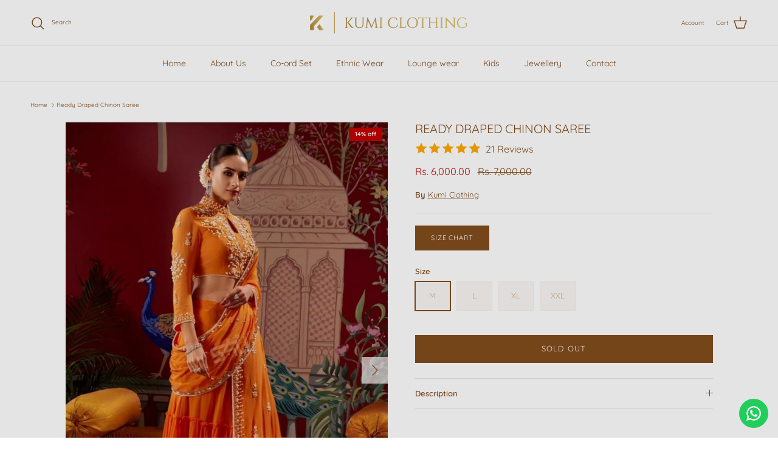

--- FILE ---
content_type: text/html; charset=utf-8
request_url: https://kumiclothing.com/products/ready-draped-chinon-saree
body_size: 29509
content:
<!doctype html>
<html class="no-js" lang="en" dir="ltr">
<head><meta charset="utf-8">
<meta name="viewport" content="width=device-width,initial-scale=1">
<title>Ready Draped Chinon Saree &ndash; Kumi Clothing</title><link rel="canonical" href="https://kumiclothing.com/products/ready-draped-chinon-saree"><meta name="description" content="Beautiful drape saree in chinnon fabric  Top with heavy hand work  Full drape with hand work"><meta property="og:site_name" content="Kumi Clothing">
<meta property="og:url" content="https://kumiclothing.com/products/ready-draped-chinon-saree">
<meta property="og:title" content="Ready Draped Chinon Saree">
<meta property="og:type" content="product">
<meta property="og:description" content="Beautiful drape saree in chinnon fabric  Top with heavy hand work  Full drape with hand work"><meta property="og:image" content="http://kumiclothing.com/cdn/shop/files/22_50e0ea95-9281-4401-9ae8-b05c80913ef0.jpg?crop=center&height=1200&v=1707372585&width=1200">
  <meta property="og:image:secure_url" content="https://kumiclothing.com/cdn/shop/files/22_50e0ea95-9281-4401-9ae8-b05c80913ef0.jpg?crop=center&height=1200&v=1707372585&width=1200">
  <meta property="og:image:width" content="1200">
  <meta property="og:image:height" content="1800"><meta property="og:price:amount" content="6,000.00">
  <meta property="og:price:currency" content="INR"><meta name="twitter:card" content="summary_large_image">
<meta name="twitter:title" content="Ready Draped Chinon Saree">
<meta name="twitter:description" content="Beautiful drape saree in chinnon fabric  Top with heavy hand work  Full drape with hand work">
<style>@font-face {
  font-family: Quicksand;
  font-weight: 400;
  font-style: normal;
  font-display: fallback;
  src: url("//kumiclothing.com/cdn/fonts/quicksand/quicksand_n4.bf8322a9d1da765aa396ad7b6eeb81930a6214de.woff2") format("woff2"),
       url("//kumiclothing.com/cdn/fonts/quicksand/quicksand_n4.fa4cbd232d3483059e72b11f7239959a64c98426.woff") format("woff");
}
@font-face {
  font-family: Quicksand;
  font-weight: 700;
  font-style: normal;
  font-display: fallback;
  src: url("//kumiclothing.com/cdn/fonts/quicksand/quicksand_n7.d375fe11182475f82f7bb6306a0a0e4018995610.woff2") format("woff2"),
       url("//kumiclothing.com/cdn/fonts/quicksand/quicksand_n7.8ac2ae2fc4b90ef79aaa7aedb927d39f9f9aa3f4.woff") format("woff");
}
@font-face {
  font-family: Quicksand;
  font-weight: 500;
  font-style: normal;
  font-display: fallback;
  src: url("//kumiclothing.com/cdn/fonts/quicksand/quicksand_n5.8f86b119923a62b5ca76bc9a6fb25da7a7498802.woff2") format("woff2"),
       url("//kumiclothing.com/cdn/fonts/quicksand/quicksand_n5.c31882e058f76d723a7b6b725ac3ca095b5a2a70.woff") format("woff");
}
@font-face {
  font-family: Quicksand;
  font-weight: 400;
  font-style: normal;
  font-display: fallback;
  src: url("//kumiclothing.com/cdn/fonts/quicksand/quicksand_n4.bf8322a9d1da765aa396ad7b6eeb81930a6214de.woff2") format("woff2"),
       url("//kumiclothing.com/cdn/fonts/quicksand/quicksand_n4.fa4cbd232d3483059e72b11f7239959a64c98426.woff") format("woff");
}
@font-face {
  font-family: Quicksand;
  font-weight: 400;
  font-style: normal;
  font-display: fallback;
  src: url("//kumiclothing.com/cdn/fonts/quicksand/quicksand_n4.bf8322a9d1da765aa396ad7b6eeb81930a6214de.woff2") format("woff2"),
       url("//kumiclothing.com/cdn/fonts/quicksand/quicksand_n4.fa4cbd232d3483059e72b11f7239959a64c98426.woff") format("woff");
}
@font-face {
  font-family: Quicksand;
  font-weight: 400;
  font-style: normal;
  font-display: fallback;
  src: url("//kumiclothing.com/cdn/fonts/quicksand/quicksand_n4.bf8322a9d1da765aa396ad7b6eeb81930a6214de.woff2") format("woff2"),
       url("//kumiclothing.com/cdn/fonts/quicksand/quicksand_n4.fa4cbd232d3483059e72b11f7239959a64c98426.woff") format("woff");
}
@font-face {
  font-family: Quicksand;
  font-weight: 600;
  font-style: normal;
  font-display: fallback;
  src: url("//kumiclothing.com/cdn/fonts/quicksand/quicksand_n6.2d744c302b66242b8689223a01c2ae7d363b7b45.woff2") format("woff2"),
       url("//kumiclothing.com/cdn/fonts/quicksand/quicksand_n6.0d771117677705be6acb5844d65cf2b9cbf6ea3d.woff") format("woff");
}
:root {
  --page-container-width:          1600px;
  --reading-container-width:       720px;
  --divider-opacity:               0.14;
  --gutter-large:                  30px;
  --gutter-desktop:                20px;
  --gutter-mobile:                 16px;
  --section-padding:               50px;
  --larger-section-padding:        80px;
  --larger-section-padding-mobile: 60px;
  --largest-section-padding:       110px;
  --aos-animate-duration:          0.6s;

  --base-font-family:              Quicksand, sans-serif;
  --base-font-weight:              400;
  --base-font-style:               normal;
  --heading-font-family:           Quicksand, sans-serif;
  --heading-font-weight:           400;
  --heading-font-style:            normal;
  --logo-font-family:              Quicksand, sans-serif;
  --logo-font-weight:              400;
  --logo-font-style:               normal;
  --nav-font-family:               Quicksand, sans-serif;
  --nav-font-weight:               400;
  --nav-font-style:                normal;

  --base-text-size:13px;
  --base-line-height:              1.6;
  --input-text-size:16px;
  --smaller-text-size-1:10px;
  --smaller-text-size-2:14px;
  --smaller-text-size-3:10px;
  --smaller-text-size-4:9px;
  --larger-text-size:20px;
  --super-large-text-size:35px;
  --super-large-mobile-text-size:16px;
  --larger-mobile-text-size:16px;
  --logo-text-size:24px;--btn-letter-spacing: 0.08em;
    --btn-text-transform: uppercase;
    --button-text-size: 11px;
    --quickbuy-button-text-size: 11;
    --small-feature-link-font-size: 0.75em;
    --input-btn-padding-top:             1.2em;
    --input-btn-padding-bottom:          1.2em;--heading-text-transform:uppercase;
  --nav-text-size:                      14px;
  --mobile-menu-font-weight:            600;

  --body-bg-color:                      255 255 255;
  --bg-color:                           255 255 255;
  --body-text-color:                    131 77 29;
  --text-color:                         131 77 29;

  --header-text-col:                    #834d1d;--header-text-hover-col:             var(--main-nav-link-hover-col);--header-bg-col:                     #ffffff;
  --heading-color:                     131 77 29;
  --body-heading-color:                131 77 29;
  --heading-divider-col:               #dfe3e8;

  --logo-col:                          #834d1d;
  --main-nav-bg:                       #ffffff;
  --main-nav-link-col:                 #834d1d;
  --main-nav-link-hover-col:           #834d1d;
  --main-nav-link-featured-col:        #b61d0f;

  --link-color:                        131 77 29;
  --body-link-color:                   131 77 29;

  --btn-bg-color:                        131 77 29;
  --btn-bg-hover-color:                  206 147 95;
  --btn-border-color:                    131 77 29;
  --btn-border-hover-color:              206 147 95;
  --btn-text-color:                      255 255 255;
  --btn-text-hover-color:                255 255 255;--btn-alt-bg-color:                    131 77 29;
  --btn-alt-text-color:                  255 255 255;
  --btn-alt-border-color:                131 77 29;
  --btn-alt-border-hover-color:          131 77 29;--btn-ter-bg-color:                    235 235 235;
  --btn-ter-text-color:                  47 28 11;
  --btn-ter-bg-hover-color:              131 77 29;
  --btn-ter-text-hover-color:            255 255 255;--btn-border-radius: 0;--color-scheme-default:                             #ffffff;
  --color-scheme-default-color:                       255 255 255;
  --color-scheme-default-text-color:                  131 77 29;
  --color-scheme-default-head-color:                  131 77 29;
  --color-scheme-default-link-color:                  131 77 29;
  --color-scheme-default-btn-text-color:              255 255 255;
  --color-scheme-default-btn-text-hover-color:        255 255 255;
  --color-scheme-default-btn-bg-color:                131 77 29;
  --color-scheme-default-btn-bg-hover-color:          206 147 95;
  --color-scheme-default-btn-border-color:            131 77 29;
  --color-scheme-default-btn-border-hover-color:      206 147 95;
  --color-scheme-default-btn-alt-text-color:          255 255 255;
  --color-scheme-default-btn-alt-bg-color:            131 77 29;
  --color-scheme-default-btn-alt-border-color:        131 77 29;
  --color-scheme-default-btn-alt-border-hover-color:  131 77 29;

  --color-scheme-1:                             #ffffff;
  --color-scheme-1-color:                       255 255 255;
  --color-scheme-1-text-color:                  131 77 29;
  --color-scheme-1-head-color:                  131 77 29;
  --color-scheme-1-link-color:                  131 77 29;
  --color-scheme-1-btn-text-color:              255 255 255;
  --color-scheme-1-btn-text-hover-color:        255 255 255;
  --color-scheme-1-btn-bg-color:                35 35 35;
  --color-scheme-1-btn-bg-hover-color:          0 0 0;
  --color-scheme-1-btn-border-color:            35 35 35;
  --color-scheme-1-btn-border-hover-color:      0 0 0;
  --color-scheme-1-btn-alt-text-color:          255 255 255;
  --color-scheme-1-btn-alt-bg-color:            206 147 95;
  --color-scheme-1-btn-alt-border-color:        255 255 255;
  --color-scheme-1-btn-alt-border-hover-color:  255 255 255;

  --color-scheme-2:                             #faf2e6;
  --color-scheme-2-color:                       250 242 230;
  --color-scheme-2-text-color:                  92 92 92;
  --color-scheme-2-head-color:                  23 23 23;
  --color-scheme-2-link-color:                  193 100 82;
  --color-scheme-2-btn-text-color:              255 255 255;
  --color-scheme-2-btn-text-hover-color:        255 255 255;
  --color-scheme-2-btn-bg-color:                131 77 29;
  --color-scheme-2-btn-bg-hover-color:          0 0 0;
  --color-scheme-2-btn-border-color:            131 77 29;
  --color-scheme-2-btn-border-hover-color:      0 0 0;
  --color-scheme-2-btn-alt-text-color:          35 35 35;
  --color-scheme-2-btn-alt-bg-color:            255 255 255;
  --color-scheme-2-btn-alt-border-color:        35 35 35;
  --color-scheme-2-btn-alt-border-hover-color:  35 35 35;

  /* Shop Pay payment terms */
  --payment-terms-background-color:    #ffffff;--quickbuy-bg: 255 255 255;--body-input-background-color:       rgb(var(--body-bg-color));
  --input-background-color:            rgb(var(--body-bg-color));
  --body-input-text-color:             var(--body-text-color);
  --input-text-color:                  var(--body-text-color);
  --body-input-border-color:           rgb(224, 211, 199);
  --input-border-color:                rgb(224, 211, 199);
  --input-border-color-hover:          rgb(187, 157, 131);
  --input-border-color-active:         rgb(131, 77, 29);

  --swatch-cross-svg:                  url("data:image/svg+xml,%3Csvg xmlns='http://www.w3.org/2000/svg' width='240' height='240' viewBox='0 0 24 24' fill='none' stroke='rgb(224, 211, 199)' stroke-width='0.09' preserveAspectRatio='none' %3E%3Cline x1='24' y1='0' x2='0' y2='24'%3E%3C/line%3E%3C/svg%3E");
  --swatch-cross-hover:                url("data:image/svg+xml,%3Csvg xmlns='http://www.w3.org/2000/svg' width='240' height='240' viewBox='0 0 24 24' fill='none' stroke='rgb(187, 157, 131)' stroke-width='0.09' preserveAspectRatio='none' %3E%3Cline x1='24' y1='0' x2='0' y2='24'%3E%3C/line%3E%3C/svg%3E");
  --swatch-cross-active:               url("data:image/svg+xml,%3Csvg xmlns='http://www.w3.org/2000/svg' width='240' height='240' viewBox='0 0 24 24' fill='none' stroke='rgb(131, 77, 29)' stroke-width='0.09' preserveAspectRatio='none' %3E%3Cline x1='24' y1='0' x2='0' y2='24'%3E%3C/line%3E%3C/svg%3E");

  --footer-divider-col:                #dfe3e8;
  --footer-text-col:                   131 77 29;
  --footer-heading-col:                131 77 29;
  --footer-bg:                         #ffffff;--product-label-overlay-justify: flex-start;--product-label-overlay-align: flex-start;--product-label-overlay-reduction-text:   #ffffff;
  --product-label-overlay-reduction-bg:     #c20000;
  --product-label-overlay-stock-text:       #ffffff;
  --product-label-overlay-stock-bg:         #09728c;
  --product-label-overlay-new-text:         #ffffff;
  --product-label-overlay-new-bg:           #c16452;
  --product-label-overlay-meta-text:        #ffffff;
  --product-label-overlay-meta-bg:          #bd2585;
  --product-label-sale-text:                #c20000;
  --product-label-sold-text:                #171717;
  --product-label-preorder-text:            #3ea36a;

  --product-block-crop-align:               center;

  
  --product-block-price-align:              flex-start;
  --product-block-price-item-margin-start:  initial;
  --product-block-price-item-margin-end:    .5rem;
  

  --collection-block-image-position:   center center;

  --swatch-picker-image-size:          40px;
  --swatch-crop-align:                 center center;

  --image-overlay-text-color:          255 255 255;--image-overlay-bg:                  rgba(0, 0, 0, 0.12);
  --image-overlay-shadow-start:        rgb(0 0 0 / 0.2);
  --image-overlay-box-opacity:         1.0;.image-overlay--bg-box .text-overlay .text-overlay__text {
      --image-overlay-box-bg: 255 255 255;
      --heading-color: var(--body-heading-color);
      --text-color: var(--body-text-color);
      --link-color: var(--body-link-color);
    }--product-inventory-ok-box-color:            #f2faf0;
  --product-inventory-ok-text-color:           #108043;
  --product-inventory-ok-icon-box-fill-color:  #fff;
  --product-inventory-low-box-color:           #fcf1cd;
  --product-inventory-low-text-color:          #dd9a1a;
  --product-inventory-low-icon-box-fill-color: #fff;
  --product-inventory-low-text-color-channels: 16, 128, 67;
  --product-inventory-ok-text-color-channels:  221, 154, 26;

  --rating-star-color: 193 100 82;
}::selection {
    background: rgb(var(--body-heading-color));
    color: rgb(var(--body-bg-color));
  }
  ::-moz-selection {
    background: rgb(var(--body-heading-color));
    color: rgb(var(--body-bg-color));
  }.use-color-scheme--default {
  --product-label-sale-text:           #c20000;
  --product-label-sold-text:           #171717;
  --product-label-preorder-text:       #3ea36a;
  --input-background-color:            rgb(var(--body-bg-color));
  --input-text-color:                  var(--body-input-text-color);
  --input-border-color:                rgb(224, 211, 199);
  --input-border-color-hover:          rgb(187, 157, 131);
  --input-border-color-active:         rgb(131, 77, 29);
}</style>

  <link href="//kumiclothing.com/cdn/shop/t/14/assets/main.css?v=181073107730746733071749126590" rel="stylesheet" type="text/css" media="all" />
<link rel="preload" as="font" href="//kumiclothing.com/cdn/fonts/quicksand/quicksand_n4.bf8322a9d1da765aa396ad7b6eeb81930a6214de.woff2" type="font/woff2" crossorigin><link rel="preload" as="font" href="//kumiclothing.com/cdn/fonts/quicksand/quicksand_n4.bf8322a9d1da765aa396ad7b6eeb81930a6214de.woff2" type="font/woff2" crossorigin><script>
    document.documentElement.className = document.documentElement.className.replace('no-js', 'js');

    window.theme = {
      info: {
        name: 'Symmetry',
        version: '7.2.1'
      },
      device: {
        hasTouch: window.matchMedia('(any-pointer: coarse)').matches,
        hasHover: window.matchMedia('(hover: hover)').matches
      },
      mediaQueries: {
        md: '(min-width: 768px)',
        productMediaCarouselBreak: '(min-width: 1041px)'
      },
      routes: {
        base: 'https://kumiclothing.com',
        cart: '/cart',
        cartAdd: '/cart/add.js',
        cartUpdate: '/cart/update.js',
        predictiveSearch: '/search/suggest'
      },
      strings: {
        cartTermsConfirmation: "You must agree to the terms and conditions before continuing.",
        cartItemsQuantityError: "You can only add [QUANTITY] of this item to your cart.",
        generalSearchViewAll: "View all search results",
        noStock: "Sold out",
        noVariant: "Unavailable",
        productsProductChooseA: "Choose a",
        generalSearchPages: "Pages",
        generalSearchNoResultsWithoutTerms: "Sorry, we couldnʼt find any results",
        shippingCalculator: {
          singleRate: "There is one shipping rate for this destination:",
          multipleRates: "There are multiple shipping rates for this destination:",
          noRates: "We do not ship to this destination."
        }
      },
      settings: {
        moneyWithCurrencyFormat: "Rs. {{amount}}",
        cartType: "drawer",
        afterAddToCart: "drawer",
        quickbuyStyle: "button",
        externalLinksNewTab: true,
        internalLinksSmoothScroll: true
      }
    }

    theme.inlineNavigationCheck = function() {
      var pageHeader = document.querySelector('.pageheader'),
          inlineNavContainer = pageHeader.querySelector('.logo-area__left__inner'),
          inlineNav = inlineNavContainer.querySelector('.navigation--left');
      if (inlineNav && getComputedStyle(inlineNav).display != 'none') {
        var inlineMenuCentered = document.querySelector('.pageheader--layout-inline-menu-center'),
            logoContainer = document.querySelector('.logo-area__middle__inner');
        if(inlineMenuCentered) {
          var rightWidth = document.querySelector('.logo-area__right__inner').clientWidth,
              middleWidth = logoContainer.clientWidth,
              logoArea = document.querySelector('.logo-area'),
              computedLogoAreaStyle = getComputedStyle(logoArea),
              logoAreaInnerWidth = logoArea.clientWidth - Math.ceil(parseFloat(computedLogoAreaStyle.paddingLeft)) - Math.ceil(parseFloat(computedLogoAreaStyle.paddingRight)),
              availableNavWidth = logoAreaInnerWidth - Math.max(rightWidth, middleWidth) * 2 - 40;
          inlineNavContainer.style.maxWidth = availableNavWidth + 'px';
        }

        var firstInlineNavLink = inlineNav.querySelector('.navigation__item:first-child'),
            lastInlineNavLink = inlineNav.querySelector('.navigation__item:last-child');
        if (lastInlineNavLink) {
          var inlineNavWidth = null;
          if(document.querySelector('html[dir=rtl]')) {
            inlineNavWidth = firstInlineNavLink.offsetLeft - lastInlineNavLink.offsetLeft + firstInlineNavLink.offsetWidth;
          } else {
            inlineNavWidth = lastInlineNavLink.offsetLeft - firstInlineNavLink.offsetLeft + lastInlineNavLink.offsetWidth;
          }
          if (inlineNavContainer.offsetWidth >= inlineNavWidth) {
            pageHeader.classList.add('pageheader--layout-inline-permitted');
            var tallLogo = logoContainer.clientHeight > lastInlineNavLink.clientHeight + 20;
            if (tallLogo) {
              inlineNav.classList.add('navigation--tight-underline');
            } else {
              inlineNav.classList.remove('navigation--tight-underline');
            }
          } else {
            pageHeader.classList.remove('pageheader--layout-inline-permitted');
          }
        }
      }
    };

    theme.setInitialHeaderHeightProperty = () => {
      const section = document.querySelector('.section-header');
      if (section) {
        document.documentElement.style.setProperty('--theme-header-height', Math.ceil(section.clientHeight) + 'px');
      }
    };
  </script>

  <script src="//kumiclothing.com/cdn/shop/t/14/assets/main.js?v=63521094751913525411749126590" defer></script>
    <script src="//kumiclothing.com/cdn/shop/t/14/assets/animate-on-scroll.js?v=15249566486942820451749126590" defer></script>
    <link href="//kumiclothing.com/cdn/shop/t/14/assets/animate-on-scroll.css?v=116824741000487223811749126590" rel="stylesheet" type="text/css" media="all" />
  

  <script>window.performance && window.performance.mark && window.performance.mark('shopify.content_for_header.start');</script><meta id="shopify-digital-wallet" name="shopify-digital-wallet" content="/80430367010/digital_wallets/dialog">
<link rel="alternate" type="application/json+oembed" href="https://kumiclothing.com/products/ready-draped-chinon-saree.oembed">
<script async="async" src="/checkouts/internal/preloads.js?locale=en-IN"></script>
<script id="shopify-features" type="application/json">{"accessToken":"193f202d3c22a7b8629766bc341c3e6f","betas":["rich-media-storefront-analytics"],"domain":"kumiclothing.com","predictiveSearch":true,"shopId":80430367010,"locale":"en"}</script>
<script>var Shopify = Shopify || {};
Shopify.shop = "a01a7f.myshopify.com";
Shopify.locale = "en";
Shopify.currency = {"active":"INR","rate":"1.0"};
Shopify.country = "IN";
Shopify.theme = {"name":"Copy of Symmetry","id":179130335522,"schema_name":"Symmetry","schema_version":"7.2.1","theme_store_id":568,"role":"main"};
Shopify.theme.handle = "null";
Shopify.theme.style = {"id":null,"handle":null};
Shopify.cdnHost = "kumiclothing.com/cdn";
Shopify.routes = Shopify.routes || {};
Shopify.routes.root = "/";</script>
<script type="module">!function(o){(o.Shopify=o.Shopify||{}).modules=!0}(window);</script>
<script>!function(o){function n(){var o=[];function n(){o.push(Array.prototype.slice.apply(arguments))}return n.q=o,n}var t=o.Shopify=o.Shopify||{};t.loadFeatures=n(),t.autoloadFeatures=n()}(window);</script>
<script id="shop-js-analytics" type="application/json">{"pageType":"product"}</script>
<script defer="defer" async type="module" src="//kumiclothing.com/cdn/shopifycloud/shop-js/modules/v2/client.init-shop-cart-sync_BT-GjEfc.en.esm.js"></script>
<script defer="defer" async type="module" src="//kumiclothing.com/cdn/shopifycloud/shop-js/modules/v2/chunk.common_D58fp_Oc.esm.js"></script>
<script defer="defer" async type="module" src="//kumiclothing.com/cdn/shopifycloud/shop-js/modules/v2/chunk.modal_xMitdFEc.esm.js"></script>
<script type="module">
  await import("//kumiclothing.com/cdn/shopifycloud/shop-js/modules/v2/client.init-shop-cart-sync_BT-GjEfc.en.esm.js");
await import("//kumiclothing.com/cdn/shopifycloud/shop-js/modules/v2/chunk.common_D58fp_Oc.esm.js");
await import("//kumiclothing.com/cdn/shopifycloud/shop-js/modules/v2/chunk.modal_xMitdFEc.esm.js");

  window.Shopify.SignInWithShop?.initShopCartSync?.({"fedCMEnabled":true,"windoidEnabled":true});

</script>
<script>(function() {
  var isLoaded = false;
  function asyncLoad() {
    if (isLoaded) return;
    isLoaded = true;
    var urls = ["https:\/\/cdn.vstar.app\/static\/js\/thankyou.js?shop=a01a7f.myshopify.com","https:\/\/tracker.wigzopush.com\/shopify.js?orgtoken=AKln07elSemZteLIeW4MPQ\u0026shop=a01a7f.myshopify.com","https:\/\/sr-cdn.shiprocket.in\/sr-promise\/static\/uc.js?channel_id=4\u0026sr_company_id=1770794\u0026shop=a01a7f.myshopify.com","https:\/\/configs.carthike.com\/carthike.js?shop=a01a7f.myshopify.com"];
    for (var i = 0; i < urls.length; i++) {
      var s = document.createElement('script');
      s.type = 'text/javascript';
      s.async = true;
      s.src = urls[i];
      var x = document.getElementsByTagName('script')[0];
      x.parentNode.insertBefore(s, x);
    }
  };
  if(window.attachEvent) {
    window.attachEvent('onload', asyncLoad);
  } else {
    window.addEventListener('load', asyncLoad, false);
  }
})();</script>
<script id="__st">var __st={"a":80430367010,"offset":-18000,"reqid":"ff279bbe-7b76-4728-b731-0d13f22aaec3-1769050086","pageurl":"kumiclothing.com\/products\/ready-draped-chinon-saree","u":"fe74321a231a","p":"product","rtyp":"product","rid":8901775982882};</script>
<script>window.ShopifyPaypalV4VisibilityTracking = true;</script>
<script id="captcha-bootstrap">!function(){'use strict';const t='contact',e='account',n='new_comment',o=[[t,t],['blogs',n],['comments',n],[t,'customer']],c=[[e,'customer_login'],[e,'guest_login'],[e,'recover_customer_password'],[e,'create_customer']],r=t=>t.map((([t,e])=>`form[action*='/${t}']:not([data-nocaptcha='true']) input[name='form_type'][value='${e}']`)).join(','),a=t=>()=>t?[...document.querySelectorAll(t)].map((t=>t.form)):[];function s(){const t=[...o],e=r(t);return a(e)}const i='password',u='form_key',d=['recaptcha-v3-token','g-recaptcha-response','h-captcha-response',i],f=()=>{try{return window.sessionStorage}catch{return}},m='__shopify_v',_=t=>t.elements[u];function p(t,e,n=!1){try{const o=window.sessionStorage,c=JSON.parse(o.getItem(e)),{data:r}=function(t){const{data:e,action:n}=t;return t[m]||n?{data:e,action:n}:{data:t,action:n}}(c);for(const[e,n]of Object.entries(r))t.elements[e]&&(t.elements[e].value=n);n&&o.removeItem(e)}catch(o){console.error('form repopulation failed',{error:o})}}const l='form_type',E='cptcha';function T(t){t.dataset[E]=!0}const w=window,h=w.document,L='Shopify',v='ce_forms',y='captcha';let A=!1;((t,e)=>{const n=(g='f06e6c50-85a8-45c8-87d0-21a2b65856fe',I='https://cdn.shopify.com/shopifycloud/storefront-forms-hcaptcha/ce_storefront_forms_captcha_hcaptcha.v1.5.2.iife.js',D={infoText:'Protected by hCaptcha',privacyText:'Privacy',termsText:'Terms'},(t,e,n)=>{const o=w[L][v],c=o.bindForm;if(c)return c(t,g,e,D).then(n);var r;o.q.push([[t,g,e,D],n]),r=I,A||(h.body.append(Object.assign(h.createElement('script'),{id:'captcha-provider',async:!0,src:r})),A=!0)});var g,I,D;w[L]=w[L]||{},w[L][v]=w[L][v]||{},w[L][v].q=[],w[L][y]=w[L][y]||{},w[L][y].protect=function(t,e){n(t,void 0,e),T(t)},Object.freeze(w[L][y]),function(t,e,n,w,h,L){const[v,y,A,g]=function(t,e,n){const i=e?o:[],u=t?c:[],d=[...i,...u],f=r(d),m=r(i),_=r(d.filter((([t,e])=>n.includes(e))));return[a(f),a(m),a(_),s()]}(w,h,L),I=t=>{const e=t.target;return e instanceof HTMLFormElement?e:e&&e.form},D=t=>v().includes(t);t.addEventListener('submit',(t=>{const e=I(t);if(!e)return;const n=D(e)&&!e.dataset.hcaptchaBound&&!e.dataset.recaptchaBound,o=_(e),c=g().includes(e)&&(!o||!o.value);(n||c)&&t.preventDefault(),c&&!n&&(function(t){try{if(!f())return;!function(t){const e=f();if(!e)return;const n=_(t);if(!n)return;const o=n.value;o&&e.removeItem(o)}(t);const e=Array.from(Array(32),(()=>Math.random().toString(36)[2])).join('');!function(t,e){_(t)||t.append(Object.assign(document.createElement('input'),{type:'hidden',name:u})),t.elements[u].value=e}(t,e),function(t,e){const n=f();if(!n)return;const o=[...t.querySelectorAll(`input[type='${i}']`)].map((({name:t})=>t)),c=[...d,...o],r={};for(const[a,s]of new FormData(t).entries())c.includes(a)||(r[a]=s);n.setItem(e,JSON.stringify({[m]:1,action:t.action,data:r}))}(t,e)}catch(e){console.error('failed to persist form',e)}}(e),e.submit())}));const S=(t,e)=>{t&&!t.dataset[E]&&(n(t,e.some((e=>e===t))),T(t))};for(const o of['focusin','change'])t.addEventListener(o,(t=>{const e=I(t);D(e)&&S(e,y())}));const B=e.get('form_key'),M=e.get(l),P=B&&M;t.addEventListener('DOMContentLoaded',(()=>{const t=y();if(P)for(const e of t)e.elements[l].value===M&&p(e,B);[...new Set([...A(),...v().filter((t=>'true'===t.dataset.shopifyCaptcha))])].forEach((e=>S(e,t)))}))}(h,new URLSearchParams(w.location.search),n,t,e,['guest_login'])})(!0,!0)}();</script>
<script integrity="sha256-4kQ18oKyAcykRKYeNunJcIwy7WH5gtpwJnB7kiuLZ1E=" data-source-attribution="shopify.loadfeatures" defer="defer" src="//kumiclothing.com/cdn/shopifycloud/storefront/assets/storefront/load_feature-a0a9edcb.js" crossorigin="anonymous"></script>
<script data-source-attribution="shopify.dynamic_checkout.dynamic.init">var Shopify=Shopify||{};Shopify.PaymentButton=Shopify.PaymentButton||{isStorefrontPortableWallets:!0,init:function(){window.Shopify.PaymentButton.init=function(){};var t=document.createElement("script");t.src="https://kumiclothing.com/cdn/shopifycloud/portable-wallets/latest/portable-wallets.en.js",t.type="module",document.head.appendChild(t)}};
</script>
<script data-source-attribution="shopify.dynamic_checkout.buyer_consent">
  function portableWalletsHideBuyerConsent(e){var t=document.getElementById("shopify-buyer-consent"),n=document.getElementById("shopify-subscription-policy-button");t&&n&&(t.classList.add("hidden"),t.setAttribute("aria-hidden","true"),n.removeEventListener("click",e))}function portableWalletsShowBuyerConsent(e){var t=document.getElementById("shopify-buyer-consent"),n=document.getElementById("shopify-subscription-policy-button");t&&n&&(t.classList.remove("hidden"),t.removeAttribute("aria-hidden"),n.addEventListener("click",e))}window.Shopify?.PaymentButton&&(window.Shopify.PaymentButton.hideBuyerConsent=portableWalletsHideBuyerConsent,window.Shopify.PaymentButton.showBuyerConsent=portableWalletsShowBuyerConsent);
</script>
<script data-source-attribution="shopify.dynamic_checkout.cart.bootstrap">document.addEventListener("DOMContentLoaded",(function(){function t(){return document.querySelector("shopify-accelerated-checkout-cart, shopify-accelerated-checkout")}if(t())Shopify.PaymentButton.init();else{new MutationObserver((function(e,n){t()&&(Shopify.PaymentButton.init(),n.disconnect())})).observe(document.body,{childList:!0,subtree:!0})}}));
</script>
<script id="sections-script" data-sections="related-products" defer="defer" src="//kumiclothing.com/cdn/shop/t/14/compiled_assets/scripts.js?v=440"></script>
<script>window.performance && window.performance.mark && window.performance.mark('shopify.content_for_header.end');</script>
<!-- CC Custom Head Start --><!-- CC Custom Head End --><!-- BEGIN app block: shopify://apps/ck-whatsapp/blocks/app-embed-block/ce4c5d89-06d5-4502-b18d-35d424a3f693 --><!-- END app block --><!-- BEGIN app block: shopify://apps/instafeed/blocks/head-block/c447db20-095d-4a10-9725-b5977662c9d5 --><link rel="preconnect" href="https://cdn.nfcube.com/">
<link rel="preconnect" href="https://scontent.cdninstagram.com/">


  <script>
    document.addEventListener('DOMContentLoaded', function () {
      let instafeedScript = document.createElement('script');

      
        instafeedScript.src = 'https://storage.nfcube.com/instafeed-5ba052bacf5c1ac5b13fa92e54c4ef32.js';
      

      document.body.appendChild(instafeedScript);
    });
  </script>





<!-- END app block --><script src="https://cdn.shopify.com/extensions/019a80f9-1625-72ae-acb4-a68f4f57da5e/whatsapp-crm-dev-15/assets/carthike.js" type="text/javascript" defer="defer"></script>
<link href="https://monorail-edge.shopifysvc.com" rel="dns-prefetch">
<script>(function(){if ("sendBeacon" in navigator && "performance" in window) {try {var session_token_from_headers = performance.getEntriesByType('navigation')[0].serverTiming.find(x => x.name == '_s').description;} catch {var session_token_from_headers = undefined;}var session_cookie_matches = document.cookie.match(/_shopify_s=([^;]*)/);var session_token_from_cookie = session_cookie_matches && session_cookie_matches.length === 2 ? session_cookie_matches[1] : "";var session_token = session_token_from_headers || session_token_from_cookie || "";function handle_abandonment_event(e) {var entries = performance.getEntries().filter(function(entry) {return /monorail-edge.shopifysvc.com/.test(entry.name);});if (!window.abandonment_tracked && entries.length === 0) {window.abandonment_tracked = true;var currentMs = Date.now();var navigation_start = performance.timing.navigationStart;var payload = {shop_id: 80430367010,url: window.location.href,navigation_start,duration: currentMs - navigation_start,session_token,page_type: "product"};window.navigator.sendBeacon("https://monorail-edge.shopifysvc.com/v1/produce", JSON.stringify({schema_id: "online_store_buyer_site_abandonment/1.1",payload: payload,metadata: {event_created_at_ms: currentMs,event_sent_at_ms: currentMs}}));}}window.addEventListener('pagehide', handle_abandonment_event);}}());</script>
<script id="web-pixels-manager-setup">(function e(e,d,r,n,o){if(void 0===o&&(o={}),!Boolean(null===(a=null===(i=window.Shopify)||void 0===i?void 0:i.analytics)||void 0===a?void 0:a.replayQueue)){var i,a;window.Shopify=window.Shopify||{};var t=window.Shopify;t.analytics=t.analytics||{};var s=t.analytics;s.replayQueue=[],s.publish=function(e,d,r){return s.replayQueue.push([e,d,r]),!0};try{self.performance.mark("wpm:start")}catch(e){}var l=function(){var e={modern:/Edge?\/(1{2}[4-9]|1[2-9]\d|[2-9]\d{2}|\d{4,})\.\d+(\.\d+|)|Firefox\/(1{2}[4-9]|1[2-9]\d|[2-9]\d{2}|\d{4,})\.\d+(\.\d+|)|Chrom(ium|e)\/(9{2}|\d{3,})\.\d+(\.\d+|)|(Maci|X1{2}).+ Version\/(15\.\d+|(1[6-9]|[2-9]\d|\d{3,})\.\d+)([,.]\d+|)( \(\w+\)|)( Mobile\/\w+|) Safari\/|Chrome.+OPR\/(9{2}|\d{3,})\.\d+\.\d+|(CPU[ +]OS|iPhone[ +]OS|CPU[ +]iPhone|CPU IPhone OS|CPU iPad OS)[ +]+(15[._]\d+|(1[6-9]|[2-9]\d|\d{3,})[._]\d+)([._]\d+|)|Android:?[ /-](13[3-9]|1[4-9]\d|[2-9]\d{2}|\d{4,})(\.\d+|)(\.\d+|)|Android.+Firefox\/(13[5-9]|1[4-9]\d|[2-9]\d{2}|\d{4,})\.\d+(\.\d+|)|Android.+Chrom(ium|e)\/(13[3-9]|1[4-9]\d|[2-9]\d{2}|\d{4,})\.\d+(\.\d+|)|SamsungBrowser\/([2-9]\d|\d{3,})\.\d+/,legacy:/Edge?\/(1[6-9]|[2-9]\d|\d{3,})\.\d+(\.\d+|)|Firefox\/(5[4-9]|[6-9]\d|\d{3,})\.\d+(\.\d+|)|Chrom(ium|e)\/(5[1-9]|[6-9]\d|\d{3,})\.\d+(\.\d+|)([\d.]+$|.*Safari\/(?![\d.]+ Edge\/[\d.]+$))|(Maci|X1{2}).+ Version\/(10\.\d+|(1[1-9]|[2-9]\d|\d{3,})\.\d+)([,.]\d+|)( \(\w+\)|)( Mobile\/\w+|) Safari\/|Chrome.+OPR\/(3[89]|[4-9]\d|\d{3,})\.\d+\.\d+|(CPU[ +]OS|iPhone[ +]OS|CPU[ +]iPhone|CPU IPhone OS|CPU iPad OS)[ +]+(10[._]\d+|(1[1-9]|[2-9]\d|\d{3,})[._]\d+)([._]\d+|)|Android:?[ /-](13[3-9]|1[4-9]\d|[2-9]\d{2}|\d{4,})(\.\d+|)(\.\d+|)|Mobile Safari.+OPR\/([89]\d|\d{3,})\.\d+\.\d+|Android.+Firefox\/(13[5-9]|1[4-9]\d|[2-9]\d{2}|\d{4,})\.\d+(\.\d+|)|Android.+Chrom(ium|e)\/(13[3-9]|1[4-9]\d|[2-9]\d{2}|\d{4,})\.\d+(\.\d+|)|Android.+(UC? ?Browser|UCWEB|U3)[ /]?(15\.([5-9]|\d{2,})|(1[6-9]|[2-9]\d|\d{3,})\.\d+)\.\d+|SamsungBrowser\/(5\.\d+|([6-9]|\d{2,})\.\d+)|Android.+MQ{2}Browser\/(14(\.(9|\d{2,})|)|(1[5-9]|[2-9]\d|\d{3,})(\.\d+|))(\.\d+|)|K[Aa][Ii]OS\/(3\.\d+|([4-9]|\d{2,})\.\d+)(\.\d+|)/},d=e.modern,r=e.legacy,n=navigator.userAgent;return n.match(d)?"modern":n.match(r)?"legacy":"unknown"}(),u="modern"===l?"modern":"legacy",c=(null!=n?n:{modern:"",legacy:""})[u],f=function(e){return[e.baseUrl,"/wpm","/b",e.hashVersion,"modern"===e.buildTarget?"m":"l",".js"].join("")}({baseUrl:d,hashVersion:r,buildTarget:u}),m=function(e){var d=e.version,r=e.bundleTarget,n=e.surface,o=e.pageUrl,i=e.monorailEndpoint;return{emit:function(e){var a=e.status,t=e.errorMsg,s=(new Date).getTime(),l=JSON.stringify({metadata:{event_sent_at_ms:s},events:[{schema_id:"web_pixels_manager_load/3.1",payload:{version:d,bundle_target:r,page_url:o,status:a,surface:n,error_msg:t},metadata:{event_created_at_ms:s}}]});if(!i)return console&&console.warn&&console.warn("[Web Pixels Manager] No Monorail endpoint provided, skipping logging."),!1;try{return self.navigator.sendBeacon.bind(self.navigator)(i,l)}catch(e){}var u=new XMLHttpRequest;try{return u.open("POST",i,!0),u.setRequestHeader("Content-Type","text/plain"),u.send(l),!0}catch(e){return console&&console.warn&&console.warn("[Web Pixels Manager] Got an unhandled error while logging to Monorail."),!1}}}}({version:r,bundleTarget:l,surface:e.surface,pageUrl:self.location.href,monorailEndpoint:e.monorailEndpoint});try{o.browserTarget=l,function(e){var d=e.src,r=e.async,n=void 0===r||r,o=e.onload,i=e.onerror,a=e.sri,t=e.scriptDataAttributes,s=void 0===t?{}:t,l=document.createElement("script"),u=document.querySelector("head"),c=document.querySelector("body");if(l.async=n,l.src=d,a&&(l.integrity=a,l.crossOrigin="anonymous"),s)for(var f in s)if(Object.prototype.hasOwnProperty.call(s,f))try{l.dataset[f]=s[f]}catch(e){}if(o&&l.addEventListener("load",o),i&&l.addEventListener("error",i),u)u.appendChild(l);else{if(!c)throw new Error("Did not find a head or body element to append the script");c.appendChild(l)}}({src:f,async:!0,onload:function(){if(!function(){var e,d;return Boolean(null===(d=null===(e=window.Shopify)||void 0===e?void 0:e.analytics)||void 0===d?void 0:d.initialized)}()){var d=window.webPixelsManager.init(e)||void 0;if(d){var r=window.Shopify.analytics;r.replayQueue.forEach((function(e){var r=e[0],n=e[1],o=e[2];d.publishCustomEvent(r,n,o)})),r.replayQueue=[],r.publish=d.publishCustomEvent,r.visitor=d.visitor,r.initialized=!0}}},onerror:function(){return m.emit({status:"failed",errorMsg:"".concat(f," has failed to load")})},sri:function(e){var d=/^sha384-[A-Za-z0-9+/=]+$/;return"string"==typeof e&&d.test(e)}(c)?c:"",scriptDataAttributes:o}),m.emit({status:"loading"})}catch(e){m.emit({status:"failed",errorMsg:(null==e?void 0:e.message)||"Unknown error"})}}})({shopId: 80430367010,storefrontBaseUrl: "https://kumiclothing.com",extensionsBaseUrl: "https://extensions.shopifycdn.com/cdn/shopifycloud/web-pixels-manager",monorailEndpoint: "https://monorail-edge.shopifysvc.com/unstable/produce_batch",surface: "storefront-renderer",enabledBetaFlags: ["2dca8a86"],webPixelsConfigList: [{"id":"1169850658","configuration":"{\"shopId\": \"80430367010\", \"domain\": \"https:\/\/api.trustoo.io\/\"}","eventPayloadVersion":"v1","runtimeContext":"STRICT","scriptVersion":"ba09fa9fe3be54bc43d59b10cafc99bb","type":"APP","apiClientId":6212459,"privacyPurposes":["ANALYTICS","SALE_OF_DATA"],"dataSharingAdjustments":{"protectedCustomerApprovalScopes":["read_customer_address","read_customer_email","read_customer_name","read_customer_personal_data","read_customer_phone"]}},{"id":"301760802","configuration":"{\"pixel_id\":\"1058667481726390\",\"pixel_type\":\"facebook_pixel\",\"metaapp_system_user_token\":\"-\"}","eventPayloadVersion":"v1","runtimeContext":"OPEN","scriptVersion":"ca16bc87fe92b6042fbaa3acc2fbdaa6","type":"APP","apiClientId":2329312,"privacyPurposes":["ANALYTICS","MARKETING","SALE_OF_DATA"],"dataSharingAdjustments":{"protectedCustomerApprovalScopes":["read_customer_address","read_customer_email","read_customer_name","read_customer_personal_data","read_customer_phone"]}},{"id":"shopify-app-pixel","configuration":"{}","eventPayloadVersion":"v1","runtimeContext":"STRICT","scriptVersion":"0450","apiClientId":"shopify-pixel","type":"APP","privacyPurposes":["ANALYTICS","MARKETING"]},{"id":"shopify-custom-pixel","eventPayloadVersion":"v1","runtimeContext":"LAX","scriptVersion":"0450","apiClientId":"shopify-pixel","type":"CUSTOM","privacyPurposes":["ANALYTICS","MARKETING"]}],isMerchantRequest: false,initData: {"shop":{"name":"Kumi Clothing","paymentSettings":{"currencyCode":"INR"},"myshopifyDomain":"a01a7f.myshopify.com","countryCode":"IN","storefrontUrl":"https:\/\/kumiclothing.com"},"customer":null,"cart":null,"checkout":null,"productVariants":[{"price":{"amount":6000.0,"currencyCode":"INR"},"product":{"title":"Ready Draped Chinon Saree","vendor":"Kumi Clothing","id":"8901775982882","untranslatedTitle":"Ready Draped Chinon Saree","url":"\/products\/ready-draped-chinon-saree","type":"Saree"},"id":"47578852229410","image":{"src":"\/\/kumiclothing.com\/cdn\/shop\/files\/22_50e0ea95-9281-4401-9ae8-b05c80913ef0.jpg?v=1707372585"},"sku":"","title":"M","untranslatedTitle":"M"},{"price":{"amount":6000.0,"currencyCode":"INR"},"product":{"title":"Ready Draped Chinon Saree","vendor":"Kumi Clothing","id":"8901775982882","untranslatedTitle":"Ready Draped Chinon Saree","url":"\/products\/ready-draped-chinon-saree","type":"Saree"},"id":"47578852262178","image":{"src":"\/\/kumiclothing.com\/cdn\/shop\/files\/22_50e0ea95-9281-4401-9ae8-b05c80913ef0.jpg?v=1707372585"},"sku":"","title":"L","untranslatedTitle":"L"},{"price":{"amount":6000.0,"currencyCode":"INR"},"product":{"title":"Ready Draped Chinon Saree","vendor":"Kumi Clothing","id":"8901775982882","untranslatedTitle":"Ready Draped Chinon Saree","url":"\/products\/ready-draped-chinon-saree","type":"Saree"},"id":"47578852294946","image":{"src":"\/\/kumiclothing.com\/cdn\/shop\/files\/22_50e0ea95-9281-4401-9ae8-b05c80913ef0.jpg?v=1707372585"},"sku":"","title":"XL","untranslatedTitle":"XL"},{"price":{"amount":6000.0,"currencyCode":"INR"},"product":{"title":"Ready Draped Chinon Saree","vendor":"Kumi Clothing","id":"8901775982882","untranslatedTitle":"Ready Draped Chinon Saree","url":"\/products\/ready-draped-chinon-saree","type":"Saree"},"id":"47578852327714","image":{"src":"\/\/kumiclothing.com\/cdn\/shop\/files\/22_50e0ea95-9281-4401-9ae8-b05c80913ef0.jpg?v=1707372585"},"sku":"","title":"XXL","untranslatedTitle":"XXL"}],"purchasingCompany":null},},"https://kumiclothing.com/cdn","fcfee988w5aeb613cpc8e4bc33m6693e112",{"modern":"","legacy":""},{"shopId":"80430367010","storefrontBaseUrl":"https:\/\/kumiclothing.com","extensionBaseUrl":"https:\/\/extensions.shopifycdn.com\/cdn\/shopifycloud\/web-pixels-manager","surface":"storefront-renderer","enabledBetaFlags":"[\"2dca8a86\"]","isMerchantRequest":"false","hashVersion":"fcfee988w5aeb613cpc8e4bc33m6693e112","publish":"custom","events":"[[\"page_viewed\",{}],[\"product_viewed\",{\"productVariant\":{\"price\":{\"amount\":6000.0,\"currencyCode\":\"INR\"},\"product\":{\"title\":\"Ready Draped Chinon Saree\",\"vendor\":\"Kumi Clothing\",\"id\":\"8901775982882\",\"untranslatedTitle\":\"Ready Draped Chinon Saree\",\"url\":\"\/products\/ready-draped-chinon-saree\",\"type\":\"Saree\"},\"id\":\"47578852229410\",\"image\":{\"src\":\"\/\/kumiclothing.com\/cdn\/shop\/files\/22_50e0ea95-9281-4401-9ae8-b05c80913ef0.jpg?v=1707372585\"},\"sku\":\"\",\"title\":\"M\",\"untranslatedTitle\":\"M\"}}]]"});</script><script>
  window.ShopifyAnalytics = window.ShopifyAnalytics || {};
  window.ShopifyAnalytics.meta = window.ShopifyAnalytics.meta || {};
  window.ShopifyAnalytics.meta.currency = 'INR';
  var meta = {"product":{"id":8901775982882,"gid":"gid:\/\/shopify\/Product\/8901775982882","vendor":"Kumi Clothing","type":"Saree","handle":"ready-draped-chinon-saree","variants":[{"id":47578852229410,"price":600000,"name":"Ready Draped Chinon Saree - M","public_title":"M","sku":""},{"id":47578852262178,"price":600000,"name":"Ready Draped Chinon Saree - L","public_title":"L","sku":""},{"id":47578852294946,"price":600000,"name":"Ready Draped Chinon Saree - XL","public_title":"XL","sku":""},{"id":47578852327714,"price":600000,"name":"Ready Draped Chinon Saree - XXL","public_title":"XXL","sku":""}],"remote":false},"page":{"pageType":"product","resourceType":"product","resourceId":8901775982882,"requestId":"ff279bbe-7b76-4728-b731-0d13f22aaec3-1769050086"}};
  for (var attr in meta) {
    window.ShopifyAnalytics.meta[attr] = meta[attr];
  }
</script>
<script class="analytics">
  (function () {
    var customDocumentWrite = function(content) {
      var jquery = null;

      if (window.jQuery) {
        jquery = window.jQuery;
      } else if (window.Checkout && window.Checkout.$) {
        jquery = window.Checkout.$;
      }

      if (jquery) {
        jquery('body').append(content);
      }
    };

    var hasLoggedConversion = function(token) {
      if (token) {
        return document.cookie.indexOf('loggedConversion=' + token) !== -1;
      }
      return false;
    }

    var setCookieIfConversion = function(token) {
      if (token) {
        var twoMonthsFromNow = new Date(Date.now());
        twoMonthsFromNow.setMonth(twoMonthsFromNow.getMonth() + 2);

        document.cookie = 'loggedConversion=' + token + '; expires=' + twoMonthsFromNow;
      }
    }

    var trekkie = window.ShopifyAnalytics.lib = window.trekkie = window.trekkie || [];
    if (trekkie.integrations) {
      return;
    }
    trekkie.methods = [
      'identify',
      'page',
      'ready',
      'track',
      'trackForm',
      'trackLink'
    ];
    trekkie.factory = function(method) {
      return function() {
        var args = Array.prototype.slice.call(arguments);
        args.unshift(method);
        trekkie.push(args);
        return trekkie;
      };
    };
    for (var i = 0; i < trekkie.methods.length; i++) {
      var key = trekkie.methods[i];
      trekkie[key] = trekkie.factory(key);
    }
    trekkie.load = function(config) {
      trekkie.config = config || {};
      trekkie.config.initialDocumentCookie = document.cookie;
      var first = document.getElementsByTagName('script')[0];
      var script = document.createElement('script');
      script.type = 'text/javascript';
      script.onerror = function(e) {
        var scriptFallback = document.createElement('script');
        scriptFallback.type = 'text/javascript';
        scriptFallback.onerror = function(error) {
                var Monorail = {
      produce: function produce(monorailDomain, schemaId, payload) {
        var currentMs = new Date().getTime();
        var event = {
          schema_id: schemaId,
          payload: payload,
          metadata: {
            event_created_at_ms: currentMs,
            event_sent_at_ms: currentMs
          }
        };
        return Monorail.sendRequest("https://" + monorailDomain + "/v1/produce", JSON.stringify(event));
      },
      sendRequest: function sendRequest(endpointUrl, payload) {
        // Try the sendBeacon API
        if (window && window.navigator && typeof window.navigator.sendBeacon === 'function' && typeof window.Blob === 'function' && !Monorail.isIos12()) {
          var blobData = new window.Blob([payload], {
            type: 'text/plain'
          });

          if (window.navigator.sendBeacon(endpointUrl, blobData)) {
            return true;
          } // sendBeacon was not successful

        } // XHR beacon

        var xhr = new XMLHttpRequest();

        try {
          xhr.open('POST', endpointUrl);
          xhr.setRequestHeader('Content-Type', 'text/plain');
          xhr.send(payload);
        } catch (e) {
          console.log(e);
        }

        return false;
      },
      isIos12: function isIos12() {
        return window.navigator.userAgent.lastIndexOf('iPhone; CPU iPhone OS 12_') !== -1 || window.navigator.userAgent.lastIndexOf('iPad; CPU OS 12_') !== -1;
      }
    };
    Monorail.produce('monorail-edge.shopifysvc.com',
      'trekkie_storefront_load_errors/1.1',
      {shop_id: 80430367010,
      theme_id: 179130335522,
      app_name: "storefront",
      context_url: window.location.href,
      source_url: "//kumiclothing.com/cdn/s/trekkie.storefront.cd680fe47e6c39ca5d5df5f0a32d569bc48c0f27.min.js"});

        };
        scriptFallback.async = true;
        scriptFallback.src = '//kumiclothing.com/cdn/s/trekkie.storefront.cd680fe47e6c39ca5d5df5f0a32d569bc48c0f27.min.js';
        first.parentNode.insertBefore(scriptFallback, first);
      };
      script.async = true;
      script.src = '//kumiclothing.com/cdn/s/trekkie.storefront.cd680fe47e6c39ca5d5df5f0a32d569bc48c0f27.min.js';
      first.parentNode.insertBefore(script, first);
    };
    trekkie.load(
      {"Trekkie":{"appName":"storefront","development":false,"defaultAttributes":{"shopId":80430367010,"isMerchantRequest":null,"themeId":179130335522,"themeCityHash":"11985703907166049784","contentLanguage":"en","currency":"INR","eventMetadataId":"3e70be68-5a3f-44a2-b30b-9e1925282021"},"isServerSideCookieWritingEnabled":true,"monorailRegion":"shop_domain","enabledBetaFlags":["65f19447"]},"Session Attribution":{},"S2S":{"facebookCapiEnabled":true,"source":"trekkie-storefront-renderer","apiClientId":580111}}
    );

    var loaded = false;
    trekkie.ready(function() {
      if (loaded) return;
      loaded = true;

      window.ShopifyAnalytics.lib = window.trekkie;

      var originalDocumentWrite = document.write;
      document.write = customDocumentWrite;
      try { window.ShopifyAnalytics.merchantGoogleAnalytics.call(this); } catch(error) {};
      document.write = originalDocumentWrite;

      window.ShopifyAnalytics.lib.page(null,{"pageType":"product","resourceType":"product","resourceId":8901775982882,"requestId":"ff279bbe-7b76-4728-b731-0d13f22aaec3-1769050086","shopifyEmitted":true});

      var match = window.location.pathname.match(/checkouts\/(.+)\/(thank_you|post_purchase)/)
      var token = match? match[1]: undefined;
      if (!hasLoggedConversion(token)) {
        setCookieIfConversion(token);
        window.ShopifyAnalytics.lib.track("Viewed Product",{"currency":"INR","variantId":47578852229410,"productId":8901775982882,"productGid":"gid:\/\/shopify\/Product\/8901775982882","name":"Ready Draped Chinon Saree - M","price":"6000.00","sku":"","brand":"Kumi Clothing","variant":"M","category":"Saree","nonInteraction":true,"remote":false},undefined,undefined,{"shopifyEmitted":true});
      window.ShopifyAnalytics.lib.track("monorail:\/\/trekkie_storefront_viewed_product\/1.1",{"currency":"INR","variantId":47578852229410,"productId":8901775982882,"productGid":"gid:\/\/shopify\/Product\/8901775982882","name":"Ready Draped Chinon Saree - M","price":"6000.00","sku":"","brand":"Kumi Clothing","variant":"M","category":"Saree","nonInteraction":true,"remote":false,"referer":"https:\/\/kumiclothing.com\/products\/ready-draped-chinon-saree"});
      }
    });


        var eventsListenerScript = document.createElement('script');
        eventsListenerScript.async = true;
        eventsListenerScript.src = "//kumiclothing.com/cdn/shopifycloud/storefront/assets/shop_events_listener-3da45d37.js";
        document.getElementsByTagName('head')[0].appendChild(eventsListenerScript);

})();</script>
<script
  defer
  src="https://kumiclothing.com/cdn/shopifycloud/perf-kit/shopify-perf-kit-3.0.4.min.js"
  data-application="storefront-renderer"
  data-shop-id="80430367010"
  data-render-region="gcp-us-central1"
  data-page-type="product"
  data-theme-instance-id="179130335522"
  data-theme-name="Symmetry"
  data-theme-version="7.2.1"
  data-monorail-region="shop_domain"
  data-resource-timing-sampling-rate="10"
  data-shs="true"
  data-shs-beacon="true"
  data-shs-export-with-fetch="true"
  data-shs-logs-sample-rate="1"
  data-shs-beacon-endpoint="https://kumiclothing.com/api/collect"
></script>
</head>

<body class="template-product
 cc-animate-enabled">

  <a class="skip-link visually-hidden" href="#content" data-cs-role="skip">Skip to content</a><!-- BEGIN sections: header-group -->
<div id="shopify-section-sections--24794046300450__header" class="shopify-section shopify-section-group-header-group section-header"><style data-shopify>
  .logo img {
    width: 260px;
  }
  .logo-area__middle--logo-image {
    max-width: 260px;
  }
  @media (max-width: 767.98px) {
    .logo img {
      width: 180px;
    }
  }.section-header {
    position: -webkit-sticky;
    position: sticky;
  }</style>
<page-header data-section-id="sections--24794046300450__header">
  <div id="pageheader" class="pageheader pageheader--layout-inline-menu-left pageheader--sticky">
    <div class="logo-area container container--no-max">
      <div class="logo-area__left">
        <div class="logo-area__left__inner">
          <button class="mobile-nav-toggle" aria-label="Menu" aria-controls="main-nav"><svg width="24" height="24" viewBox="0 0 24 24" fill="none" stroke="currentColor" stroke-width="1.5" stroke-linecap="round" stroke-linejoin="round" class="icon feather feather-menu" aria-hidden="true" focusable="false" role="presentation"><path d="M3 12h18M3 6h18M3 18h18"/></svg></button>
          
            <a class="show-search-link" href="/search" aria-label="Search">
              <span class="show-search-link__icon"><svg class="icon" width="24" height="24" viewBox="0 0 24 24" aria-hidden="true" focusable="false" role="presentation"><g transform="translate(3 3)" stroke="currentColor" stroke-width="1.5" fill="none" fill-rule="evenodd"><circle cx="7.824" cy="7.824" r="7.824"/><path stroke-linecap="square" d="m13.971 13.971 4.47 4.47"/></g></svg></span>
              <span class="show-search-link__text">Search</span>
            </a>
          
          
            <div id="proxy-nav" class="navigation navigation--left" role="navigation" aria-label="Primary">
              <div class="navigation__tier-1-container">
                <ul class="navigation__tier-1">
                  
<li class="navigation__item">
                      <a href="/" class="navigation__link" >Home</a>
                    </li>
                  
<li class="navigation__item">
                      <a href="/pages/about-us" class="navigation__link" >About Us</a>
                    </li>
                  
<li class="navigation__item">
                      <a href="/collections/co-ord-set" class="navigation__link" >Co-ord Set</a>
                    </li>
                  
<li class="navigation__item">
                      <a href="/collections/ethnic-wear" class="navigation__link" >Ethnic Wear</a>
                    </li>
                  
<li class="navigation__item">
                      <a href="/collections/lounge-wear" class="navigation__link" >Lounge wear</a>
                    </li>
                  
<li class="navigation__item">
                      <a href="/collections/kids" class="navigation__link" >Kids</a>
                    </li>
                  
<li class="navigation__item">
                      <a href="/collections/jewellery" class="navigation__link" >Jewellery</a>
                    </li>
                  
<li class="navigation__item">
                      <a href="/pages/contact" class="navigation__link" >Contact</a>
                    </li>
                  
                </ul>
              </div>
            </div>
          
        </div>
      </div>

      <div class="logo-area__middle logo-area__middle--logo-image">
        <div class="logo-area__middle__inner">
          <div class="logo"><a class="logo__link" href="/" title="Kumi Clothing"><img class="logo__image" src="//kumiclothing.com/cdn/shop/files/Kumi_Logo.png?v=1692341108&width=520" alt="Kumi Clothing" itemprop="logo" width="964" height="130" loading="eager" /></a></div>
        </div>
      </div>

      <div class="logo-area__right">
        <div class="logo-area__right__inner">
          
            
              <a class="header-account-link" href="https://shopify.com/80430367010/account?locale=en&region_country=IN" aria-label="Account">
                <span class="header-account-link__text visually-hidden-mobile">Account</span>
                <span class="header-account-link__icon mobile-only"><svg class="icon" width="24" height="24" viewBox="0 0 24 24" aria-hidden="true" focusable="false" role="presentation"><g fill="none" fill-rule="evenodd"><path d="M12 2a5 5 0 1 1 0 10 5 5 0 0 1 0-10Zm0 1.429a3.571 3.571 0 1 0 0 7.142 3.571 3.571 0 0 0 0-7.142Z" fill="currentColor"/><path d="M3 18.25c0-2.486 4.542-4 9.028-4 4.486 0 8.972 1.514 8.972 4v3H3v-3Z" stroke="currentColor" stroke-width="1.5"/><circle stroke="currentColor" stroke-width="1.5" cx="12" cy="7" r="4.25"/></g></svg></span>
              </a>
            
          
          
            <a class="show-search-link" href="/search">
              <span class="show-search-link__text visually-hidden-mobile">Search</span>
              <span class="show-search-link__icon"><svg class="icon" width="24" height="24" viewBox="0 0 24 24" aria-hidden="true" focusable="false" role="presentation"><g transform="translate(3 3)" stroke="currentColor" stroke-width="1.5" fill="none" fill-rule="evenodd"><circle cx="7.824" cy="7.824" r="7.824"/><path stroke-linecap="square" d="m13.971 13.971 4.47 4.47"/></g></svg></span>
            </a>
          
<a href="/cart" class="cart-link" data-hash="e3b0c44298fc1c149afbf4c8996fb92427ae41e4649b934ca495991b7852b855">
            <span class="cart-link__label visually-hidden-mobile">Cart</span>
            <span class="cart-link__icon"><svg class="icon" width="24" height="24" viewBox="0 0 24 24" aria-hidden="true" focusable="false" role="presentation"><g fill="none" fill-rule="evenodd" stroke="currentColor" stroke-width="1.5"><path d="M2 9.25h20l-4 12H6z"/><path stroke-linecap="square" d="M12 9V3"/></g></svg><span class="cart-link__count"></span>
            </span>
          </a>
        </div>
      </div>
    </div><script src="//kumiclothing.com/cdn/shop/t/14/assets/main-search.js?v=41385668864891259371749126590" defer></script>
      <main-search class="main-search "
          data-quick-search="true"
          data-quick-search-meta="false">

        <div class="main-search__container container">
          <button class="main-search__close" aria-label="Close"><svg width="24" height="24" viewBox="0 0 24 24" fill="none" stroke="currentColor" stroke-width="1" stroke-linecap="round" stroke-linejoin="round" class="icon feather feather-x" aria-hidden="true" focusable="false" role="presentation"><path d="M18 6 6 18M6 6l12 12"/></svg></button>

          <form class="main-search__form" action="/search" method="get" autocomplete="off">
            <div class="main-search__input-container">
              <input class="main-search__input" type="text" name="q" autocomplete="off" placeholder="Search our store" aria-label="Search" />
              <button class="main-search__button" type="submit" aria-label="Search"><svg class="icon" width="24" height="24" viewBox="0 0 24 24" aria-hidden="true" focusable="false" role="presentation"><g transform="translate(3 3)" stroke="currentColor" stroke-width="1.5" fill="none" fill-rule="evenodd"><circle cx="7.824" cy="7.824" r="7.824"/><path stroke-linecap="square" d="m13.971 13.971 4.47 4.47"/></g></svg></button>
            </div><script src="//kumiclothing.com/cdn/shop/t/14/assets/search-suggestions.js?v=136224079820713396391749126590" defer></script>
              <search-suggestions></search-suggestions></form>

          <div class="main-search__results"></div>

          
        </div>
      </main-search></div>

  <main-navigation id="main-nav" class="desktop-only" data-proxy-nav="proxy-nav">
    <div class="navigation navigation--main" role="navigation" aria-label="Primary">
      <div class="navigation__tier-1-container">
        <ul class="navigation__tier-1">
  
<li class="navigation__item">
      <a href="/" class="navigation__link" >Home</a>

      
    </li>
  
<li class="navigation__item">
      <a href="/pages/about-us" class="navigation__link" >About Us</a>

      
    </li>
  
<li class="navigation__item">
      <a href="/collections/co-ord-set" class="navigation__link" >Co-ord Set</a>

      
    </li>
  
<li class="navigation__item">
      <a href="/collections/ethnic-wear" class="navigation__link" >Ethnic Wear</a>

      
    </li>
  
<li class="navigation__item">
      <a href="/collections/lounge-wear" class="navigation__link" >Lounge wear</a>

      
    </li>
  
<li class="navigation__item">
      <a href="/collections/kids" class="navigation__link" >Kids</a>

      
    </li>
  
<li class="navigation__item">
      <a href="/collections/jewellery" class="navigation__link" >Jewellery</a>

      
    </li>
  
<li class="navigation__item">
      <a href="/pages/contact" class="navigation__link" >Contact</a>

      
    </li>
  
</ul>
      </div>
    </div><script class="mobile-navigation-drawer-template" type="text/template">
      <div class="mobile-navigation-drawer" data-mobile-expand-with-entire-link="true">
        <div class="navigation navigation--main" role="navigation" aria-label="Primary">
          <div class="navigation__tier-1-container">
            <div class="navigation__mobile-header">
              <a href="#" class="mobile-nav-back has-ltr-icon" aria-label="Back"><svg width="24" height="24" viewBox="0 0 24 24" fill="none" stroke="currentColor" stroke-width="1.3" stroke-linecap="round" stroke-linejoin="round" class="icon feather feather-chevron-left" aria-hidden="true" focusable="false" role="presentation"><path d="m15 18-6-6 6-6"/></svg></a>
              <span class="mobile-nav-title"></span>
              <a href="#" class="mobile-nav-toggle"  aria-label="Close"><svg width="24" height="24" viewBox="0 0 24 24" fill="none" stroke="currentColor" stroke-width="1.3" stroke-linecap="round" stroke-linejoin="round" class="icon feather feather-x" aria-hidden="true" focusable="false" role="presentation"><path d="M18 6 6 18M6 6l12 12"/></svg></a>
            </div>
            <ul class="navigation__tier-1">
  
<li class="navigation__item">
      <a href="/" class="navigation__link" >Home</a>

      
    </li>
  
<li class="navigation__item">
      <a href="/pages/about-us" class="navigation__link" >About Us</a>

      
    </li>
  
<li class="navigation__item">
      <a href="/collections/co-ord-set" class="navigation__link" >Co-ord Set</a>

      
    </li>
  
<li class="navigation__item">
      <a href="/collections/ethnic-wear" class="navigation__link" >Ethnic Wear</a>

      
    </li>
  
<li class="navigation__item">
      <a href="/collections/lounge-wear" class="navigation__link" >Lounge wear</a>

      
    </li>
  
<li class="navigation__item">
      <a href="/collections/kids" class="navigation__link" >Kids</a>

      
    </li>
  
<li class="navigation__item">
      <a href="/collections/jewellery" class="navigation__link" >Jewellery</a>

      
    </li>
  
<li class="navigation__item">
      <a href="/pages/contact" class="navigation__link" >Contact</a>

      
    </li>
  
</ul>
            
          </div>
        </div>
        <div class="mobile-navigation-drawer__footer"></div>
      </div>
    </script>
  </main-navigation>

  <a href="#" class="header-shade mobile-nav-toggle" aria-label="Close"></a>
</page-header>

<script>
  theme.inlineNavigationCheck();
  setTimeout(theme.setInitialHeaderHeightProperty, 0);
</script><script type="application/ld+json">
  {
    "@context": "http://schema.org",
    "@type": "Organization",
    "name": "Kumi Clothing",
      "logo": "https:\/\/kumiclothing.com\/cdn\/shop\/files\/Kumi_Logo.png?v=1692341108\u0026width=964",
    
    "sameAs": [
      
"https:\/\/www.facebook.com\/kumiclothingindia","https:\/\/www.instagram.com\/kumiclothingindia\/"
    ],
    "url": "https:\/\/kumiclothing.com"
  }
</script>


</div>
<!-- END sections: header-group --><main id="content" role="main">
    <div class="container cf">

      <div id="shopify-section-template--24794051805474__main" class="shopify-section section-main-product page-section-spacing page-section-spacing--no-top-mobile"><script src="//kumiclothing.com/cdn/shop/t/14/assets/slideshow.js?v=79160403597309441191749126590" defer></script><link rel="stylesheet" href="//kumiclothing.com/cdn/shop/t/14/assets/modal.css?v=52723798630258842871749126590">


  <div class="container desktop-only not-in-quickbuy">
    <div class="page-header">
      <script type="application/ld+json">
  {
    "@context": "https://schema.org",
    "@type": "BreadcrumbList",
    "itemListElement": [
      {
        "@type": "ListItem",
        "position": 1,
        "name": "Home",
        "item": "https:\/\/kumiclothing.com\/"
      },{
          "@type": "ListItem",
          "position": 2,
          "name": "Ready Draped Chinon Saree",
          "item": "https:\/\/kumiclothing.com\/products\/ready-draped-chinon-saree"
        }]
  }
</script>
<nav class="breadcrumbs" aria-label="Breadcrumbs">
  <ol class="breadcrumbs-list">
    <li class="breadcrumbs-list__item">
      <a class="breadcrumbs-list__link" href="/">Home</a> <span class="icon"><svg width="24" height="24" viewBox="0 0 24 24" fill="none" stroke="currentColor" stroke-width="1.5" stroke-linecap="round" stroke-linejoin="round" class="icon feather feather-chevron-right" aria-hidden="true" focusable="false" role="presentation"><path d="m9 18 6-6-6-6"/></svg></span>
    </li><li class="breadcrumbs-list__item">
        <a class="breadcrumbs-list__link" href="/products/ready-draped-chinon-saree" aria-current="page">Ready Draped Chinon Saree</a>
      </li></ol></nav>

    </div>
  </div>


<product-form class="js-product product-info quickbuy-content spaced-row container">
  <media-gallery class="media-gallery media-gallery--layout-carousel-under media-gallery-size-medium product-column-left has-thumbnails"

      data-zoom-enabled
        data-zoom-preload

>

    <div class="media-gallery__inner">
      <div class="main-image"><carousel-slider class="" role="region" aria-roledescription="Carousel" aria-label="" data-dynamic-height="true" data-dispatch-events="true" data-lazy="false">
          <div class="slider slider--no-scrollbar" id="slider-template--24794051805474__main" aria-live="polite" aria-atomic="true">
            <div class="slider__grid"><div class="slider__item is-active"
                  role="group" aria-roledescription="Slide"
                  aria-label="1 of 4"

                  data-media-id="36295312998690"><a class="block show-gallery" href="//kumiclothing.com/cdn/shop/files/22_50e0ea95-9281-4401-9ae8-b05c80913ef0.jpg?v=1707372585&width=5000" aria-label="Load image 1 in gallery view"><div id="FeaturedMedia-template--24794051805474__main-36295312998690-wrapper"
    class="product-media-wrapper"
    data-media-id="template--24794051805474__main-36295312998690"
    tabindex="-1">
  
      <div class="product-media product-media--image"><div class="img-ar img-ar--contain" style="--aspect-ratio: 0.6666666666666666">
<img src="//kumiclothing.com/cdn/shop/files/22_50e0ea95-9281-4401-9ae8-b05c80913ef0.jpg?v=1707372585&amp;width=1200" alt="" width="1200" height="1800" loading="eager" sizes="(min-width: 1600px) 800px, (min-width: 768px) 50vw, 100vw" srcset="//kumiclothing.com/cdn/shop/files/22_50e0ea95-9281-4401-9ae8-b05c80913ef0.jpg?v=1707372585&amp;width=425 340w, //kumiclothing.com/cdn/shop/files/22_50e0ea95-9281-4401-9ae8-b05c80913ef0.jpg?v=1707372585&amp;width=600 480w, //kumiclothing.com/cdn/shop/files/22_50e0ea95-9281-4401-9ae8-b05c80913ef0.jpg?v=1707372585&amp;width=925 740w, //kumiclothing.com/cdn/shop/files/22_50e0ea95-9281-4401-9ae8-b05c80913ef0.jpg?v=1707372585&amp;width=1225 980w, //kumiclothing.com/cdn/shop/files/22_50e0ea95-9281-4401-9ae8-b05c80913ef0.jpg?v=1707372585&amp;width=1500 1200w, //kumiclothing.com/cdn/shop/files/22_50e0ea95-9281-4401-9ae8-b05c80913ef0.jpg?v=1707372585&amp;width=1500 1200w" class="theme-img"></div>
</div>

    
</div>
</a></div><div class="slider__item"
                  role="group" aria-roledescription="Slide"
                  aria-label="2 of 4" tabindex="-1"

                  data-media-id="36295313031458"><a class="block show-gallery" href="//kumiclothing.com/cdn/shop/files/41_263d74b8-ef25-4212-b824-e11ee3ab5bfe.jpg?v=1707372585&width=5000" aria-label="Load image 2 in gallery view"><div id="FeaturedMedia-template--24794051805474__main-36295313031458-wrapper"
    class="product-media-wrapper"
    data-media-id="template--24794051805474__main-36295313031458"
    tabindex="-1">
  
      <div class="product-media product-media--image"><div class="img-ar img-ar--contain" style="--aspect-ratio: 0.6666666666666666">
<img src="//kumiclothing.com/cdn/shop/files/41_263d74b8-ef25-4212-b824-e11ee3ab5bfe.jpg?v=1707372585&amp;width=1200" alt="" width="1200" height="1800" loading="lazy" sizes="(min-width: 1600px) 800px, (min-width: 768px) 50vw, 100vw" srcset="//kumiclothing.com/cdn/shop/files/41_263d74b8-ef25-4212-b824-e11ee3ab5bfe.jpg?v=1707372585&amp;width=425 340w, //kumiclothing.com/cdn/shop/files/41_263d74b8-ef25-4212-b824-e11ee3ab5bfe.jpg?v=1707372585&amp;width=600 480w, //kumiclothing.com/cdn/shop/files/41_263d74b8-ef25-4212-b824-e11ee3ab5bfe.jpg?v=1707372585&amp;width=925 740w, //kumiclothing.com/cdn/shop/files/41_263d74b8-ef25-4212-b824-e11ee3ab5bfe.jpg?v=1707372585&amp;width=1225 980w, //kumiclothing.com/cdn/shop/files/41_263d74b8-ef25-4212-b824-e11ee3ab5bfe.jpg?v=1707372585&amp;width=1500 1200w, //kumiclothing.com/cdn/shop/files/41_263d74b8-ef25-4212-b824-e11ee3ab5bfe.jpg?v=1707372585&amp;width=1500 1200w" class="theme-img"></div>
</div>

    
</div>
</a></div><div class="slider__item"
                  role="group" aria-roledescription="Slide"
                  aria-label="3 of 4" tabindex="-1"

                  data-media-id="36295313064226"><a class="block show-gallery" href="//kumiclothing.com/cdn/shop/files/19_3965c209-dd32-4b3e-b337-4e7c745cdb7b.jpg?v=1707372585&width=5000" aria-label="Load image 3 in gallery view"><div id="FeaturedMedia-template--24794051805474__main-36295313064226-wrapper"
    class="product-media-wrapper"
    data-media-id="template--24794051805474__main-36295313064226"
    tabindex="-1">
  
      <div class="product-media product-media--image"><div class="img-ar img-ar--contain" style="--aspect-ratio: 0.6666666666666666">
<img src="//kumiclothing.com/cdn/shop/files/19_3965c209-dd32-4b3e-b337-4e7c745cdb7b.jpg?v=1707372585&amp;width=1200" alt="" width="1200" height="1800" loading="lazy" sizes="(min-width: 1600px) 800px, (min-width: 768px) 50vw, 100vw" srcset="//kumiclothing.com/cdn/shop/files/19_3965c209-dd32-4b3e-b337-4e7c745cdb7b.jpg?v=1707372585&amp;width=425 340w, //kumiclothing.com/cdn/shop/files/19_3965c209-dd32-4b3e-b337-4e7c745cdb7b.jpg?v=1707372585&amp;width=600 480w, //kumiclothing.com/cdn/shop/files/19_3965c209-dd32-4b3e-b337-4e7c745cdb7b.jpg?v=1707372585&amp;width=925 740w, //kumiclothing.com/cdn/shop/files/19_3965c209-dd32-4b3e-b337-4e7c745cdb7b.jpg?v=1707372585&amp;width=1225 980w, //kumiclothing.com/cdn/shop/files/19_3965c209-dd32-4b3e-b337-4e7c745cdb7b.jpg?v=1707372585&amp;width=1500 1200w, //kumiclothing.com/cdn/shop/files/19_3965c209-dd32-4b3e-b337-4e7c745cdb7b.jpg?v=1707372585&amp;width=1500 1200w" class="theme-img"></div>
</div>

    
</div>
</a></div><div class="slider__item"
                  role="group" aria-roledescription="Slide"
                  aria-label="4 of 4" tabindex="-1"

                  data-media-id="36295313096994"><a class="block show-gallery" href="//kumiclothing.com/cdn/shop/files/20_5b34bc13-1e10-4745-ad5a-c314f5154cb3.jpg?v=1707372585&width=5000" aria-label="Load image 4 in gallery view"><div id="FeaturedMedia-template--24794051805474__main-36295313096994-wrapper"
    class="product-media-wrapper"
    data-media-id="template--24794051805474__main-36295313096994"
    tabindex="-1">
  
      <div class="product-media product-media--image"><div class="img-ar img-ar--contain" style="--aspect-ratio: 0.6666666666666666">
<img src="//kumiclothing.com/cdn/shop/files/20_5b34bc13-1e10-4745-ad5a-c314f5154cb3.jpg?v=1707372585&amp;width=1200" alt="" width="1200" height="1800" loading="lazy" sizes="(min-width: 1600px) 800px, (min-width: 768px) 50vw, 100vw" srcset="//kumiclothing.com/cdn/shop/files/20_5b34bc13-1e10-4745-ad5a-c314f5154cb3.jpg?v=1707372585&amp;width=425 340w, //kumiclothing.com/cdn/shop/files/20_5b34bc13-1e10-4745-ad5a-c314f5154cb3.jpg?v=1707372585&amp;width=600 480w, //kumiclothing.com/cdn/shop/files/20_5b34bc13-1e10-4745-ad5a-c314f5154cb3.jpg?v=1707372585&amp;width=925 740w, //kumiclothing.com/cdn/shop/files/20_5b34bc13-1e10-4745-ad5a-c314f5154cb3.jpg?v=1707372585&amp;width=1225 980w, //kumiclothing.com/cdn/shop/files/20_5b34bc13-1e10-4745-ad5a-c314f5154cb3.jpg?v=1707372585&amp;width=1500 1200w, //kumiclothing.com/cdn/shop/files/20_5b34bc13-1e10-4745-ad5a-c314f5154cb3.jpg?v=1707372585&amp;width=1500 1200w" class="theme-img"></div>
</div>

    
</div>
</a></div></div>
          </div><div class="slider-nav slider-nav--floating desktop-only js-only">
              <button type="button" class="slider-nav__btn slider-nav__btn--style-2 has-ltr-icon" name="prev" aria-controls="slider-template--24794051805474__main">
                <span class="visually-hidden">Previous</span>
                <svg width="24" height="24" viewBox="0 0 24 24" fill="none" stroke="currentColor" stroke-width="1.5" stroke-linecap="round" stroke-linejoin="round" class="icon feather feather-chevron-left" aria-hidden="true" focusable="false" role="presentation"><path d="m15 18-6-6 6-6"/></svg>
              </button>

              <button type="button" class="slider-nav__btn slider-nav__btn--style-2 has-ltr-icon" name="next" aria-controls="slider-template--24794051805474__main">
                <span class="visually-hidden">Next</span>
                <svg width="24" height="24" viewBox="0 0 24 24" fill="none" stroke="currentColor" stroke-width="1.5" stroke-linecap="round" stroke-linejoin="round" class="icon feather feather-chevron-right" aria-hidden="true" focusable="false" role="presentation"><path d="m9 18 6-6-6-6"/></svg>
              </button>
            </div></carousel-slider>

        <variant-content class="product-label-list"><script type="text/template" data-variant="47578852229410"><div class="product-label-container"><span class="product-label product-label--sale">
            <span>14% off</span>
          </span></div></script><div class="product-label-container no-js-hidden"><span class="product-label product-label--sale">
            <span>14% off</span>
          </span></div>
      <div class="product-label-container js-hidden"></div><script type="text/template" data-variant="47578852262178"><div class="product-label-container"><span class="product-label product-label--sale">
            <span>14% off</span>
          </span></div></script><script type="text/template" data-variant="47578852294946"><div class="product-label-container"><span class="product-label product-label--sale">
            <span>14% off</span>
          </span></div></script><script type="text/template" data-variant="47578852327714"><div class="product-label-container"><span class="product-label product-label--sale">
            <span>14% off</span>
          </span></div></script></variant-content>

      </div>

      
        <carousel-slider class="carousel block thumbnails">
          <div class="slider slider--no-scrollbar">
            <ul class="slider__grid">
              
                <li class="slider__item is-active" data-media-id="36295312998690">
                  <a class="thumbnail thumbnail--media-image" href="//kumiclothing.com/cdn/shop/files/22_50e0ea95-9281-4401-9ae8-b05c80913ef0.jpg?v=1707372585&width=5000"><div class="img-ar img-ar--contain" style="--aspect-ratio: 0.6666666666666666">
<img src="//kumiclothing.com/cdn/shop/files/22_50e0ea95-9281-4401-9ae8-b05c80913ef0.jpg?v=1707372585&amp;width=1200" alt="" width="1200" height="1800" loading="lazy" sizes="65px" srcset="//kumiclothing.com/cdn/shop/files/22_50e0ea95-9281-4401-9ae8-b05c80913ef0.jpg?v=1707372585&amp;width=81 65w, //kumiclothing.com/cdn/shop/files/22_50e0ea95-9281-4401-9ae8-b05c80913ef0.jpg?v=1707372585&amp;width=162 130w" class="theme-img"></div>
</a>
                </li>
              
                <li class="slider__item" data-media-id="36295313031458">
                  <a class="thumbnail thumbnail--media-image" href="//kumiclothing.com/cdn/shop/files/41_263d74b8-ef25-4212-b824-e11ee3ab5bfe.jpg?v=1707372585&width=5000"><div class="img-ar img-ar--contain" style="--aspect-ratio: 0.6666666666666666">
<img src="//kumiclothing.com/cdn/shop/files/41_263d74b8-ef25-4212-b824-e11ee3ab5bfe.jpg?v=1707372585&amp;width=1200" alt="" width="1200" height="1800" loading="lazy" sizes="65px" srcset="//kumiclothing.com/cdn/shop/files/41_263d74b8-ef25-4212-b824-e11ee3ab5bfe.jpg?v=1707372585&amp;width=81 65w, //kumiclothing.com/cdn/shop/files/41_263d74b8-ef25-4212-b824-e11ee3ab5bfe.jpg?v=1707372585&amp;width=162 130w" class="theme-img"></div>
</a>
                </li>
              
                <li class="slider__item" data-media-id="36295313064226">
                  <a class="thumbnail thumbnail--media-image" href="//kumiclothing.com/cdn/shop/files/19_3965c209-dd32-4b3e-b337-4e7c745cdb7b.jpg?v=1707372585&width=5000"><div class="img-ar img-ar--contain" style="--aspect-ratio: 0.6666666666666666">
<img src="//kumiclothing.com/cdn/shop/files/19_3965c209-dd32-4b3e-b337-4e7c745cdb7b.jpg?v=1707372585&amp;width=1200" alt="" width="1200" height="1800" loading="lazy" sizes="65px" srcset="//kumiclothing.com/cdn/shop/files/19_3965c209-dd32-4b3e-b337-4e7c745cdb7b.jpg?v=1707372585&amp;width=81 65w, //kumiclothing.com/cdn/shop/files/19_3965c209-dd32-4b3e-b337-4e7c745cdb7b.jpg?v=1707372585&amp;width=162 130w" class="theme-img"></div>
</a>
                </li>
              
                <li class="slider__item" data-media-id="36295313096994">
                  <a class="thumbnail thumbnail--media-image" href="//kumiclothing.com/cdn/shop/files/20_5b34bc13-1e10-4745-ad5a-c314f5154cb3.jpg?v=1707372585&width=5000"><div class="img-ar img-ar--contain" style="--aspect-ratio: 0.6666666666666666">
<img src="//kumiclothing.com/cdn/shop/files/20_5b34bc13-1e10-4745-ad5a-c314f5154cb3.jpg?v=1707372585&amp;width=1200" alt="" width="1200" height="1800" loading="lazy" sizes="65px" srcset="//kumiclothing.com/cdn/shop/files/20_5b34bc13-1e10-4745-ad5a-c314f5154cb3.jpg?v=1707372585&amp;width=81 65w, //kumiclothing.com/cdn/shop/files/20_5b34bc13-1e10-4745-ad5a-c314f5154cb3.jpg?v=1707372585&amp;width=162 130w" class="theme-img"></div>
</a>
                </li>
              
            </ul>
          </div>
        </carousel-slider>
      
    </div><template class="js-media-zoom-template">
  <modal-dialog class="modal gallery-viewer-modal invisible fixed top-0 left-0 w-full h-full flex items-center justify-center" role="dialog" aria-label="Gallery Viewer" aria-modal="true" tabindex="-1">
    <div class="modal__window relative bg-theme-bg text-theme-text text-start overflow-hidden has-motion">
      <div class="modal__content flex-auto h-full rte">
        <gallery-viewer class="gallery-viewer" tabindex="-1">
          <div class="gallery-viewer__zoom-container"></div>
          <div class="gallery-viewer__thumbs"><a class="gallery-viewer__thumb" href="#" data-zoom-url="//kumiclothing.com/cdn/shop/files/22_50e0ea95-9281-4401-9ae8-b05c80913ef0.jpg?v=1707372585&width=5000" data-media-id="36295312998690"><img src="//kumiclothing.com/cdn/shop/files/22_50e0ea95-9281-4401-9ae8-b05c80913ef0.jpg?v=1707372585&amp;width=138" alt="" srcset="//kumiclothing.com/cdn/shop/files/22_50e0ea95-9281-4401-9ae8-b05c80913ef0.jpg?v=1707372585&amp;width=138 138w" width="138" height="207" class="gallery-viewer__thumb-img"></a><a class="gallery-viewer__thumb" href="#" data-zoom-url="//kumiclothing.com/cdn/shop/files/41_263d74b8-ef25-4212-b824-e11ee3ab5bfe.jpg?v=1707372585&width=5000" data-media-id="36295313031458"><img src="//kumiclothing.com/cdn/shop/files/41_263d74b8-ef25-4212-b824-e11ee3ab5bfe.jpg?v=1707372585&amp;width=138" alt="" srcset="//kumiclothing.com/cdn/shop/files/41_263d74b8-ef25-4212-b824-e11ee3ab5bfe.jpg?v=1707372585&amp;width=138 138w" width="138" height="207" class="gallery-viewer__thumb-img"></a><a class="gallery-viewer__thumb" href="#" data-zoom-url="//kumiclothing.com/cdn/shop/files/19_3965c209-dd32-4b3e-b337-4e7c745cdb7b.jpg?v=1707372585&width=5000" data-media-id="36295313064226"><img src="//kumiclothing.com/cdn/shop/files/19_3965c209-dd32-4b3e-b337-4e7c745cdb7b.jpg?v=1707372585&amp;width=138" alt="" srcset="//kumiclothing.com/cdn/shop/files/19_3965c209-dd32-4b3e-b337-4e7c745cdb7b.jpg?v=1707372585&amp;width=138 138w" width="138" height="207" class="gallery-viewer__thumb-img"></a><a class="gallery-viewer__thumb" href="#" data-zoom-url="//kumiclothing.com/cdn/shop/files/20_5b34bc13-1e10-4745-ad5a-c314f5154cb3.jpg?v=1707372585&width=5000" data-media-id="36295313096994"><img src="//kumiclothing.com/cdn/shop/files/20_5b34bc13-1e10-4745-ad5a-c314f5154cb3.jpg?v=1707372585&amp;width=138" alt="" srcset="//kumiclothing.com/cdn/shop/files/20_5b34bc13-1e10-4745-ad5a-c314f5154cb3.jpg?v=1707372585&amp;width=138 138w" width="138" height="207" class="gallery-viewer__thumb-img"></a></div>
          <div class="gallery-viewer__controls">
            <a class="gallery-viewer__button gallery-viewer__prev has-ltr-icon" href="#">
              <span class="visually-hidden">Previous</span>
              <svg width="24" height="24" viewBox="0 0 24 24" fill="none" stroke="currentColor" stroke-width="1.5" stroke-linecap="round" stroke-linejoin="round" class="icon feather feather-chevron-left" aria-hidden="true" focusable="false" role="presentation"><path d="m15 18-6-6 6-6"/></svg>
            </a>
            <a class="gallery-viewer__button gallery-viewer__next has-ltr-icon" href="#">
              <span class="visually-hidden">Next</span>
              <svg width="24" height="24" viewBox="0 0 24 24" fill="none" stroke="currentColor" stroke-width="1.5" stroke-linecap="round" stroke-linejoin="round" class="icon feather feather-chevron-right" aria-hidden="true" focusable="false" role="presentation"><path d="m9 18 6-6-6-6"/></svg>
            </a>

            <button type="button" class="gallery-viewer__button gallery-viewer__close js-close-modal">
              <svg width="24" height="24" viewBox="0 0 24 24" fill="none" stroke="currentColor" stroke-width="1.5" stroke-linecap="round" stroke-linejoin="round" class="icon feather feather-x" aria-hidden="true" focusable="false" role="presentation"><path d="M18 6 6 18M6 6l12 12"/></svg>
              <span class="visually-hidden">Close</span>
            </button>
          </div>
        </gallery-viewer>
      </div>
    </div>
  </modal-dialog>
</template>
</media-gallery>

  <div class="detail product-column-right">
    <div class="product-form" data-ajax-add-to-cart="true" data-product-id="8901775982882">
        
            <div class="title-row" >
              <h1 class="product-title">Ready Draped Chinon Saree</h1>
            </div>

          
      
        
            <div class="price-container" >
              <div class="product-info__price product-price product-price--large">
                
<div class="price price--on-sale">
  <div class="price__default">
    <span class="price__current">Rs. 6,000.00
</span>
    <span class="price__was">Rs. 7,000.00</span></div>

  

  
    <div class="unit-price" hidden>
      <span class="visually-hidden">Unit price</span>
      <span class="unit-price__price"></span>
      <span class="unit-price__separator"> / </span>
      <span class="unit-price__unit">
      </span>
    </div>
  

  
    <div class="price__no-variant" hidden>
      <strong class="price__current">Unavailable</strong>
    </div>
  
</div>

              </div>

              <div class="price-descriptors"><form method="post" action="/cart/add" id="product_form_8901775982882" accept-charset="UTF-8" class="js-instalments-form" enctype="multipart/form-data"><input type="hidden" name="form_type" value="product" /><input type="hidden" name="utf8" value="✓" /><input type="hidden" name="id" value="47578852229410">
                  
<input type="hidden" name="product-id" value="8901775982882" /><input type="hidden" name="section-id" value="template--24794051805474__main" /></form>
                  <variant-content class="product-inventory-transfer"></variant-content>
                
              </div></div>

          
      
        
<div class="vendor lightly-spaced-row" >
              <span class="product-info-label">By</span> <a class="underline" href="/collections/vendors?q=Kumi%20Clothing">Kumi Clothing</a>
            </div>

          
      
        
            <hr class="not-in-quickbuy" >

          
      
        
            
              <div class="lightly-spaced-row not-in-quickbuy" >
                <modal-opener class="no-js-hidden" data-modal="modal-pop_up_Qy9zg9">
                  <button type="button" class="btn btn--primary" aria-haspopup="dialog">Size Chart</button>
                </modal-opener>
                <a href="/pages/size-chart" class="link js-hidden">Size Chart</a>
              </div>
            

          
      
        
            <div class="input-row" >
<script src="//kumiclothing.com/cdn/shop/t/14/assets/variant-picker.js?v=175145544376663429761749126590" defer></script><variant-picker class="no-js-hidden" data-url="/products/ready-draped-chinon-saree" data-update-url="true" data-show-availability="true" data-availability-mode="down"><fieldset class="option-selector" data-selector-type="listed" data-option="Size"><legend class="label">Size</legend><div class="option-selector__btns flex flex-wrap"><input type="radio" class="opt-btn visually-hidden focus-label js-option" name="product-form-template--24794051805474__main-8901775982882-size-option" id="product-form-template--24794051805474__main-8901775982882-size-opt-0" value="M" required checked><label class="opt-label opt-label--btn btn relative text-center" for="product-form-template--24794051805474__main-8901775982882-size-opt-0">
                    <span class="js-value">M</span>
                  </label><input type="radio" class="opt-btn visually-hidden focus-label js-option" name="product-form-template--24794051805474__main-8901775982882-size-option" id="product-form-template--24794051805474__main-8901775982882-size-opt-1" value="L" required><label class="opt-label opt-label--btn btn relative text-center" for="product-form-template--24794051805474__main-8901775982882-size-opt-1">
                    <span class="js-value">L</span>
                  </label><input type="radio" class="opt-btn visually-hidden focus-label js-option" name="product-form-template--24794051805474__main-8901775982882-size-option" id="product-form-template--24794051805474__main-8901775982882-size-opt-2" value="XL" required><label class="opt-label opt-label--btn btn relative text-center" for="product-form-template--24794051805474__main-8901775982882-size-opt-2">
                    <span class="js-value">XL</span>
                  </label><input type="radio" class="opt-btn visually-hidden focus-label js-option" name="product-form-template--24794051805474__main-8901775982882-size-option" id="product-form-template--24794051805474__main-8901775982882-size-opt-3" value="XXL" required><label class="opt-label opt-label--btn btn relative text-center" for="product-form-template--24794051805474__main-8901775982882-size-opt-3">
                    <span class="js-value">XXL</span>
                  </label></div>
          </fieldset><script type="application/json">
        {"variants":[{"id":47578852229410,"title":"M","option1":"M","option2":null,"option3":null,"sku":"","requires_shipping":true,"taxable":true,"featured_image":null,"available":false,"name":"Ready Draped Chinon Saree - M","public_title":"M","options":["M"],"price":600000,"weight":0,"compare_at_price":700000,"inventory_management":"shopify","barcode":"","requires_selling_plan":false,"selling_plan_allocations":[]},{"id":47578852262178,"title":"L","option1":"L","option2":null,"option3":null,"sku":"","requires_shipping":true,"taxable":true,"featured_image":null,"available":false,"name":"Ready Draped Chinon Saree - L","public_title":"L","options":["L"],"price":600000,"weight":0,"compare_at_price":700000,"inventory_management":"shopify","barcode":"","requires_selling_plan":false,"selling_plan_allocations":[]},{"id":47578852294946,"title":"XL","option1":"XL","option2":null,"option3":null,"sku":"","requires_shipping":true,"taxable":true,"featured_image":null,"available":false,"name":"Ready Draped Chinon Saree - XL","public_title":"XL","options":["XL"],"price":600000,"weight":0,"compare_at_price":700000,"inventory_management":"shopify","barcode":"","requires_selling_plan":false,"selling_plan_allocations":[]},{"id":47578852327714,"title":"XXL","option1":"XXL","option2":null,"option3":null,"sku":"","requires_shipping":true,"taxable":true,"featured_image":null,"available":false,"name":"Ready Draped Chinon Saree - XXL","public_title":"XXL","options":["XXL"],"price":600000,"weight":0,"compare_at_price":700000,"inventory_management":"shopify","barcode":"","requires_selling_plan":false,"selling_plan_allocations":[]}],"formatted": {"47578852229410":{"price":"Rs. 6,000.00"
,"compareAtPrice":"Rs. 7,000.00","inventory":"none"},"47578852262178":{"price":"Rs. 6,000.00"
,"compareAtPrice":"Rs. 7,000.00","inventory":"none"},"47578852294946":{"price":"Rs. 6,000.00"
,"compareAtPrice":"Rs. 7,000.00","inventory":"none"},"47578852327714":{"price":"Rs. 6,000.00"
,"compareAtPrice":"Rs. 7,000.00","inventory":"none"}}}
      </script>
    </variant-picker>

    <noscript>
      <div class="product-info__select">
        <label class="label" for="variants-8901775982882-template--24794051805474__main">Product variants</label>
        <div class="select relative">
          <select class="select w-full" id="variants-8901775982882-template--24794051805474__main" name="id" form="product-form-template--24794051805474__main-8901775982882"><option value="47578852229410"
                      
                      disabled>M - Sold out
                - Rs. 6,000.00
              </option><option value="47578852262178"
                      
                      disabled>L - Sold out
                - Rs. 6,000.00
              </option><option value="47578852294946"
                      
                      disabled>XL - Sold out
                - Rs. 6,000.00
              </option><option value="47578852327714"
                      
                      disabled>XXL - Sold out
                - Rs. 6,000.00
              </option></select>
        </div>
      </div>
    </noscript>
            </div>

          
      
        
            <buy-buttons class="buy-buttons-row block" >
              <form method="post" action="/cart/add" id="product-form-template--24794051805474__main-8901775982882" accept-charset="UTF-8" class="form js-product-form" enctype="multipart/form-data" data-product-id="8901775982882"><input type="hidden" name="form_type" value="product" /><input type="hidden" name="utf8" value="✓" />
                <input type="hidden" name="id" value="47578852229410" disabled>

                
                  <div class="quantity-submit-row input-row">
                    <div class="quantity-submit-row__submit">
                      <button class="btn btn--large" name="add" type="submit" disabled>Sold out</button>
                    </div>
                  </div>
                
              <input type="hidden" name="product-id" value="8901775982882" /><input type="hidden" name="section-id" value="template--24794051805474__main" /></form>
</buy-buttons>

          
      
        
<div class="not-in-quickbuy product-info-accordion" >
                
                  <details-disclosure>
                    <details class="disclosure">
                      <summary class="disclosure__title">Description</summary>
                      <div class="disclosure__panel has-motion">
                        <div class="disclosure__content rte cf"><div dir="auto">
<div dir="auto">
<span data-mce-fragment="1">Beautiful drape saree in chinnon fabric </span>
<div dir="auto" data-mce-fragment="1">Top with heavy hand work </div>
<div dir="auto" data-mce-fragment="1">Full drape with hand work</div>
<br>
<div dir="auto"></div>
</div>
</div></div>
                      </div>
                    </details>
                  </details-disclosure>
                
              </div>
      

      <div class="lightish-spaced-row-above only-in-quickbuy">
        <a class="more" href="/products/ready-draped-chinon-saree">
          <span class="beside-svg underline">View details</span>
          <span class="icon--small icon-natcol has-ltr-icon"><svg width="24" height="24" viewBox="0 0 24 24" fill="none" stroke="currentColor" stroke-width="1.5" stroke-linecap="round" stroke-linejoin="round" class="icon feather feather-chevron-right" aria-hidden="true" focusable="false" role="presentation"><path d="m9 18 6-6-6-6"/></svg></span>
        </a>
      </div>
    </div>
  </div><modal-dialog class="modal modal--for-product fixed top-0 left-0 w-full h-full flex items-center justify-center" id="modal-pop_up_Qy9zg9" role="dialog" aria-label="" aria-modal="true" tabindex="-1" >
    <div class="modal__window relative bg-theme-bg text-theme-text text-start overflow-hidden has-motion">
      <button type="button" class="modal__close-btn absolute js-close-modal">
        <svg width="24" height="24" viewBox="0 0 24 24" fill="none" stroke="currentColor" stroke-width="1.5" stroke-linecap="round" stroke-linejoin="round" class="icon feather feather-x" aria-hidden="true" focusable="false" role="presentation"><path d="M18 6 6 18M6 6l12 12"/></svg>
        <span class="visually-hidden">Close</span>
      </button>
      <div class="modal__content flex-auto h-full rte">
        <div class="page-container" id="PageContainer">
<div class="transition-body"><main id="MainContent" class="main-content">
<div class="shopify-section" id="shopify-section-template--15235711795266__main">
<div data-modal="false" data-history="true" data-img-url="//www.aachho.com/cdn/shop/products/25_4f872d70-0ac2-4330-ae99-11109db6809d_{width}x.png?v=1684510070" data-aspect-ratio="124.98149518874907" data-product-url="/collections/sale/products/sparkling-purple-gotapatti-suit-set" data-product-title="Sparkling Purple Gotapatti Suit Set" data-product-handle="sparkling-purple-gotapatti-suit-set" data-section-type="product" data-product-id="6705655414850" data-section-id="template--15235711795266__main" class="product-section" id="ProductSection-template--15235711795266__main-6705655414850">
<div class="size-chart-box">
<div class="accordion-sizechart">
<div class="contents">
<section class="tabs-content">
<div>
<br><strong></strong>
</div>
<div id="tab2">
<h3>GARMENT SIZE ( IN )</h3>
<table style="width: 100%;">
<tbody>
<tr>
<th style="text-align: center;">STANDARD</th>
<th style="text-align: center;">BUST</th>
<th style="text-align: center;">WAIST</th>
<th style="text-align: center;">HIP</th>
</tr>
<tr>
<td style="text-align: center;">XS</td>
<td style="text-align: center;">34</td>
<td style="text-align: center;">28</td>
<td style="text-align: center;">36</td>
</tr>
<tr>
<td style="text-align: center;">S</td>
<td style="text-align: center;">36</td>
<td style="text-align: center;">30</td>
<td style="text-align: center;">38</td>
</tr>
<tr>
<td style="text-align: center;">M</td>
<td style="text-align: center;">38</td>
<td style="text-align: center;">32</td>
<td style="text-align: center;">40</td>
</tr>
<tr>
<td style="text-align: center;">L</td>
<td style="text-align: center;">40</td>
<td style="text-align: center;">34</td>
<td style="text-align: center;">42</td>
</tr>
<tr>
<td style="text-align: center;">XL</td>
<td style="text-align: center;">42</td>
<td style="text-align: center;">36</td>
<td style="text-align: center;">44</td>
</tr>
<tr>
<td style="text-align: center;">XXL</td>
<td style="text-align: center;">44</td>
<td style="text-align: center;">38</td>
<td style="text-align: center;">46</td>
</tr>
<tr>
<td style="text-align: center;">3XL</td>
<td style="text-align: center;">46</td>
<td style="text-align: center;">40</td>
<td style="text-align: center;">48</td>
</tr>
<tr>
<td style="text-align: center;">4XL</td>
<td style="text-align: center;">48</td>
<td style="text-align: center;">42</td>
<td style="text-align: center;">50</td>
</tr>
<tr>
<td style="text-align: center;">5XL</td>
<td style="text-align: center;">50</td>
<td style="text-align: center;">44</td>
<td style="text-align: center;">52</td>
</tr>
<tr>
<td style="text-align: center;">6XL</td>
<td style="text-align: center;">52</td>
<td style="text-align: center;">46</td>
<td style="text-align: center;">54</td>
</tr>
</tbody>
</table>
<h3></h3>
<h3>GARMENT SIZE ( CM )</h3>
<table style="width: 100%;">
<tbody>
<tr>
<th style="text-align: center;">STANDARD</th>
<th style="text-align: center;">BUST</th>
<th style="text-align: center;">WAIST</th>
<th style="text-align: center;">HIP</th>
</tr>
<tr>
<td style="text-align: center;">XS</td>
<td style="text-align: center;">87</td>
<td style="text-align: center;">71</td>
<td style="text-align: center;">91</td>
</tr>
<tr>
<td style="text-align: center;">S</td>
<td style="text-align: center;">91</td>
<td style="text-align: center;">76</td>
<td style="text-align: center;">97</td>
</tr>
<tr>
<td style="text-align: center;">M</td>
<td style="text-align: center;">97</td>
<td style="text-align: center;">81</td>
<td style="text-align: center;">102</td>
</tr>
<tr>
<td style="text-align: center;">L</td>
<td style="text-align: center;">102</td>
<td style="text-align: center;">86</td>
<td style="text-align: center;">107</td>
</tr>
<tr>
<td style="text-align: center;">XL</td>
<td style="text-align: center;">107</td>
<td style="text-align: center;">91</td>
<td style="text-align: center;">112</td>
</tr>
<tr>
<td style="text-align: center;">XXL</td>
<td style="text-align: center;">112</td>
<td style="text-align: center;">97</td>
<td style="text-align: center;">117</td>
</tr>
<tr>
<td style="text-align: center;">3XL</td>
<td style="text-align: center;">117</td>
<td style="text-align: center;">102</td>
<td style="text-align: center;">122</td>
</tr>
<tr>
<td style="text-align: center;">4XL</td>
<td style="text-align: center;">122</td>
<td style="text-align: center;">107</td>
<td style="text-align: center;">127</td>
</tr>
<tr>
<td style="text-align: center;">5XL</td>
<td style="text-align: center;">127</td>
<td style="text-align: center;">112</td>
<td style="text-align: center;">132</td>
</tr>
<tr>
<td style="text-align: center;">6XL</td>
<td style="text-align: center;">132</td>
<td style="text-align: center;">117</td>
<td style="text-align: center;">137</td>
</tr>
</tbody>
</table>
<strong></strong>
</div>
<div><strong> </strong></div>
<div>These are Garment sizes, take your body measurements and match the garment accordingly
<p> </p>
<img src="https://cdn.shopify.com/s/files/1/0613/1646/4832/files/cloth-sample.jpg?v=1684410319" loading="lazy" width="308" height="265" data-mce-src="https://cdn.shopify.com/s/files/1/0613/1646/4832/files/cloth-sample.jpg?v=1684410319">
</div>
</section>
</div>
</div>
</div>
</div>
</div>
</main></div>
</div>
      </div>
    </div>
  </modal-dialog><script type="application/ld+json">
  {
    "@context": "http://schema.org",
    "@type": "Product",
    "name": "Ready Draped Chinon Saree",
    "url": "https:\/\/kumiclothing.com\/products\/ready-draped-chinon-saree","image": [
        "https:\/\/kumiclothing.com\/cdn\/shop\/files\/22_50e0ea95-9281-4401-9ae8-b05c80913ef0.jpg?v=1707372585\u0026width=1200"
      ],"description": "\n\nBeautiful drape saree in chinnon fabric \nTop with heavy hand work \nFull drape with hand work\n\n\n\n","brand": {
      "@type": "Brand",
      "name": "Kumi Clothing"
    },
    "offers": [{
          "@type" : "Offer","availability" : "http://schema.org/OutOfStock",
          "price" : 6000.0,
          "priceCurrency" : "INR",
          "url" : "https:\/\/kumiclothing.com\/products\/ready-draped-chinon-saree?variant=47578852229410",
          "seller": {
            "@type": "Organization",
            "name": "Kumi Clothing",
            
            "sameAs": [
              
"https:\/\/www.facebook.com\/kumiclothingindia","https:\/\/www.instagram.com\/kumiclothingindia\/"
            ]
          }
        },
{
          "@type" : "Offer","availability" : "http://schema.org/OutOfStock",
          "price" : 6000.0,
          "priceCurrency" : "INR",
          "url" : "https:\/\/kumiclothing.com\/products\/ready-draped-chinon-saree?variant=47578852262178",
          "seller": {
            "@type": "Organization",
            "name": "Kumi Clothing",
            
            "sameAs": [
              
"https:\/\/www.facebook.com\/kumiclothingindia","https:\/\/www.instagram.com\/kumiclothingindia\/"
            ]
          }
        },
{
          "@type" : "Offer","availability" : "http://schema.org/OutOfStock",
          "price" : 6000.0,
          "priceCurrency" : "INR",
          "url" : "https:\/\/kumiclothing.com\/products\/ready-draped-chinon-saree?variant=47578852294946",
          "seller": {
            "@type": "Organization",
            "name": "Kumi Clothing",
            
            "sameAs": [
              
"https:\/\/www.facebook.com\/kumiclothingindia","https:\/\/www.instagram.com\/kumiclothingindia\/"
            ]
          }
        },
{
          "@type" : "Offer","availability" : "http://schema.org/OutOfStock",
          "price" : 6000.0,
          "priceCurrency" : "INR",
          "url" : "https:\/\/kumiclothing.com\/products\/ready-draped-chinon-saree?variant=47578852327714",
          "seller": {
            "@type": "Organization",
            "name": "Kumi Clothing",
            
            "sameAs": [
              
"https:\/\/www.facebook.com\/kumiclothingindia","https:\/\/www.instagram.com\/kumiclothingindia\/"
            ]
          }
        }
]
  }
</script>
</product-form>
</div><div id="shopify-section-template--24794051805474__related-products" class="shopify-section section-related-products"><div class="related-products"
    data-section-id="template--24794051805474__related-products"
    data-url="/recommendations/products?section_id=template--24794051805474__related-products&limit=4&product_id=8901775982882" data-cc-animate>

  
</div>






</div>

    </div>
  </main><div id="pagefooter"><!-- BEGIN sections: footer-group -->
<div id="shopify-section-sections--24794046202146__cross-page-promos" class="shopify-section shopify-section-group-footer-group">
  <div id="section-id-sections--24794046202146__cross-page-promos" class="cross-page-promos">
    <div class="container">
      <div class="flexible-layout layout-all-quarters"><div class="column column--quarter align-center block-id-1478526632862" >
            <div class="relative">
              

                

                  <div class="icon-with-caption">
                    <div class="icon-with-caption__icon"><svg class="icon icon--medium icon--type-box" stroke-width="1" aria-hidden="true" focusable="false" role="presentation" xmlns="http://www.w3.org/2000/svg" viewBox="0 0 16 16"><path fill="currentColor" d="M14.41 3.37L8.27 1.41a1 1 0 00-.61 0L1.52 3.37a1 1 0 00-.7.95v7.86c0 .41.25.78.63.93l6.14 2.46c.24.1.5.1.75 0l6.14-2.46a1 1 0 00.62-.93V4.32a1 1 0 00-.69-.95zM7.96 2.36l6.05 1.93-2.7.9L5.35 3.2l2.63-.84zm-.46 12.1l-5.68-2.28V5.3L7.5 7.2v7.26zM8 6.3L1.96 4.28l2.58-.82 5.99 2L8 6.3zm6.1 5.89l-5.6 2.24V7.19l5.6-1.87v6.87z"/></svg></div>

                    
                      <div class="icon-with-caption__text">
                        <div class="heading-font h6 align-center">Free shipping</div>
                      </div>
                    
                  </div>

                

                
            </div>
          </div><div class="column column--quarter align-center block-id-1478526645605" >
            <div class="relative">
              

                

                  <div class="icon-with-caption">
                    <div class="icon-with-caption__icon"><svg class="icon icon--medium icon--type-price_tag" stroke-width="1" aria-hidden="true" focusable="false" role="presentation" xmlns="http://www.w3.org/2000/svg" viewBox="0 0 16 16"><path fill="currentColor" d="M7.59 1.34a1 1 0 01.7-.29h5.66a1 1 0 011 1v5.66a1 1 0 01-.3.7L7.6 15.5a1 1 0 01-1.42 0L.52 9.83a1 1 0 010-1.42l7.07-7.07zm6.36 6.37l-7.07 7.07-5.66-5.66L8.3 2.05h5.66v5.66z" fill-rule="evenodd"/>
      <path fill="currentColor" d="M9.7 6.3a1 1 0 101.42-1.42 1 1 0 00-1.41 1.41zM9 7a2 2 0 102.83-2.83A2 2 0 009 7z" fill-rule="evenodd"/></svg></div>

                    
                      <div class="icon-with-caption__text">
                        <div class="heading-font h6 align-center">New styles</div>
                      </div>
                    
                  </div>

                

                
            </div>
          </div><div class="column column--quarter align-center block-id-1478526647261" >
            <div class="relative">
              

                

                  <div class="icon-with-caption">
                    <div class="icon-with-caption__icon"><svg class="icon icon--medium icon--type-gift" stroke-width="1" aria-hidden="true" focusable="false" role="presentation" xmlns="http://www.w3.org/2000/svg" viewBox="0 0 16 16"><path stroke="currentColor" fill="none" d="m 13.537655,7.996877 v 6.700339 H 2.6040452 V 7.996877" />
      <rect stroke="currentColor" fill="none" x="1.3929645" y="4.6346269" width="13.3332" height="3.3333001"/>
      <path stroke="currentColor" fill="none" d="M 8.0595646,14.634526 V 4.6346269" />
      <path stroke="currentColor" fill="none" d="m 8.0595647,4.6346267 h -2.99997 a 1.66665,1.66665 0 0 1 0,-3.3333 c 2.33331,0 2.99997,3.3333 2.99997,3.3333 z" />
      <path stroke="currentColor" fill="none" d="m 8.0595647,4.6346267 h 2.9999703 a 1.66665,1.66665 0 0 0 0,-3.3333 c -2.3333103,0 -2.9999703,3.3333 -2.9999703,3.3333 z"/></svg></div>

                    
                      <div class="icon-with-caption__text">
                        <div class="heading-font h6 align-center">Gift cards</div>
                      </div>
                    
                  </div>

                

                
            </div>
          </div><div class="column column--quarter align-center block-id-1478527611164" >
            <div class="relative">
              

                

                  <div class="icon-with-caption">
                    <div class="icon-with-caption__icon"><svg class="icon icon--medium icon--type-star" stroke-width="1" aria-hidden="true" focusable="false" role="presentation" xmlns="http://www.w3.org/2000/svg" viewBox="0 0 16 16"><path fill="currentColor" d="M8 1c.21 0 .4.13.47.33l1.62 4.54 4.92.1a.5.5 0 01.29.9l-3.92 2.9 1.42 4.58a.5.5 0 01-.75.56L8 12.17 3.95 14.9a.5.5 0 01-.75-.56l1.42-4.58L.7 6.87a.5.5 0 01.29-.9l4.92-.1 1.62-4.54A.5.5 0 018 1zm0 2L6.74 6.52a.5.5 0 01-.46.33l-3.8.08L5.5 9.17a.5.5 0 01.18.55l-1.1 3.56 3.14-2.13a.5.5 0 01.56 0l3.15 2.13-1.1-3.56a.5.5 0 01.17-.55l3.02-2.23-3.8-.08a.5.5 0 01-.46-.33L8 2.99z"/></svg></div>

                    
                      <div class="icon-with-caption__text">
                        <div class="heading-font h6 align-center">5.0 Trustpilot rating</div>
                      </div>
                    
                  </div>

                

                
            </div>
          </div></div>
    </div>
  </div><style data-shopify>
  #section-id-sections--24794046202146__cross-page-promos {
    --bg-color: #834d1d;
    --text-color: #ffffff;
  }</style>



</div><div id="shopify-section-sections--24794046202146__footer" class="shopify-section shopify-section-group-footer-group section-footer">
  <div class="container container--no-max section-footer__row-container">
    <div class="section-footer__row section-footer__row--blocks" data-num-blocks="3">
      
        
          <div class="section-footer__row__col section-footer__text-block " >
            
<div class="section-footer__title heading-font h6 no-wrap">Kumi Clothing</div>
            

            

            

            
              <div class="section-footer__text-block__social"><ul class="social inline-flex flex-wrap social--large"><li>
      <a class="social__link flex items-center justify-center" href="https://www.facebook.com/kumiclothingindia" target="_blank" rel="noopener" title="Kumi Clothing on Facebook"><svg aria-hidden="true" class="icon icon-facebook" viewBox="2 2 16 16" focusable="false" role="presentation"><path fill="currentColor" d="M18 10.049C18 5.603 14.419 2 10 2c-4.419 0-8 3.603-8 8.049C2 14.067 4.925 17.396 8.75 18v-5.624H6.719v-2.328h2.03V8.275c0-2.017 1.195-3.132 3.023-3.132.874 0 1.79.158 1.79.158v1.98h-1.009c-.994 0-1.303.621-1.303 1.258v1.51h2.219l-.355 2.326H11.25V18c3.825-.604 6.75-3.933 6.75-7.951Z"/></svg><span class="visually-hidden">Facebook</span>
      </a>
    </li><li>
      <a class="social__link flex items-center justify-center" href="https://www.instagram.com/kumiclothingindia/" target="_blank" rel="noopener" title="Kumi Clothing on Instagram"><svg class="icon" width="48" height="48" viewBox="0 0 48 48" aria-hidden="true" focusable="false" role="presentation"><path d="M24 0c-6.518 0-7.335.028-9.895.144-2.555.117-4.3.523-5.826 1.116-1.578.613-2.917 1.434-4.25 2.768C2.693 5.362 1.872 6.701 1.26 8.28.667 9.806.26 11.55.144 14.105.028 16.665 0 17.482 0 24s.028 7.335.144 9.895c.117 2.555.523 4.3 1.116 5.826.613 1.578 1.434 2.917 2.768 4.25 1.334 1.335 2.673 2.156 4.251 2.77 1.527.592 3.271.998 5.826 1.115 2.56.116 3.377.144 9.895.144s7.335-.028 9.895-.144c2.555-.117 4.3-.523 5.826-1.116 1.578-.613 2.917-1.434 4.25-2.768 1.335-1.334 2.156-2.673 2.77-4.251.592-1.527.998-3.271 1.115-5.826.116-2.56.144-3.377.144-9.895s-.028-7.335-.144-9.895c-.117-2.555-.523-4.3-1.116-5.826-.613-1.578-1.434-2.917-2.768-4.25-1.334-1.335-2.673-2.156-4.251-2.769-1.527-.593-3.271-1-5.826-1.116C31.335.028 30.518 0 24 0Zm0 4.324c6.408 0 7.167.025 9.698.14 2.34.107 3.61.498 4.457.827 1.12.435 1.92.955 2.759 1.795.84.84 1.36 1.64 1.795 2.76.33.845.72 2.116.827 4.456.115 2.53.14 3.29.14 9.698s-.025 7.167-.14 9.698c-.107 2.34-.498 3.61-.827 4.457-.435 1.12-.955 1.92-1.795 2.759-.84.84-1.64 1.36-2.76 1.795-.845.33-2.116.72-4.456.827-2.53.115-3.29.14-9.698.14-6.409 0-7.168-.025-9.698-.14-2.34-.107-3.61-.498-4.457-.827-1.12-.435-1.92-.955-2.759-1.795-.84-.84-1.36-1.64-1.795-2.76-.33-.845-.72-2.116-.827-4.456-.115-2.53-.14-3.29-.14-9.698s.025-7.167.14-9.698c.107-2.34.498-3.61.827-4.457.435-1.12.955-1.92 1.795-2.759.84-.84 1.64-1.36 2.76-1.795.845-.33 2.116-.72 4.456-.827 2.53-.115 3.29-.14 9.698-.14Zm0 7.352c-6.807 0-12.324 5.517-12.324 12.324 0 6.807 5.517 12.324 12.324 12.324 6.807 0 12.324-5.517 12.324-12.324 0-6.807-5.517-12.324-12.324-12.324ZM24 32a8 8 0 1 1 0-16 8 8 0 0 1 0 16Zm15.691-20.811a2.88 2.88 0 1 1-5.76 0 2.88 2.88 0 0 1 5.76 0Z" fill="currentColor" fill-rule="evenodd"/></svg><span class="visually-hidden">Instagram</span>
      </a>
    </li></ul>
</div>
            
</div>

        
      
        
          <div class="section-footer__row__col section-footer__menu-block" role="navigation" aria-label="Secondary" >
            
<div class="section-footer__title heading-font h6 no-wrap">Quick links</div>
            

            
              <ul class="section-footer__menu-block__menu" >
                
                  <li>
                    <a href="/pages/about-us" class="no-wrap">About Us</a>
                  </li>
                
                  <li>
                    <a href="/pages/privacy-policy" class="no-wrap">Privacy Policy</a>
                  </li>
                
                  <li>
                    <a href="/pages/return-policy" class="no-wrap">Return Policy</a>
                  </li>
                
                  <li>
                    <a href="/pages/shipping-policy" class="no-wrap">Shipping Policy</a>
                  </li>
                
                  <li>
                    <a href="/pages/term-condition" class="no-wrap">Term & Condition</a>
                  </li>
                
              </ul>
            
          </div>

        
      
        
          <div class="section-footer__row__col section-footer__newsletter-block" >
            
<div class="section-footer__title heading-font h6 no-wrap">Subscribe</div>
            

            
              <div class="section-footer__text rte">
                <p>Sign up to our mailing list</p>
              </div>
            

            <div class="signup-form">
  <form method="post" action="/contact#contact_form" id="contact_form" accept-charset="UTF-8" class="contact-form"><input type="hidden" name="form_type" value="customer" /><input type="hidden" name="utf8" value="✓" />
    
<input type="hidden" name="contact[tags]" value="prospect,newsletter"/>
      <p>
        <input type="email"
          placeholder="Your email"
          class="signup-form__email"
          value=""
          name="contact[email]"
          aria-label="Email"
          
          required />
      </p>
      <button class="btn btn--primary signup-form__button" type="submit">Sign up</button>
    
  </form>
</div>


            
          </div>

        
      
    </div>
  </div>

<div class="container container--no-max section-footer__row-container ">
  <div class="section-footer__row section-footer__row-lower">
    <div class="section-footer__row__col">
      
        <div class="section-footer__payment-icons">
          
        </div>

      
      
    </div>
    <div class="section-footer__row__col">
      
        <div class="section-footer__localization">
          

<script src="//kumiclothing.com/cdn/shop/t/14/assets/custom-select.js?v=147432982730571550041749126590" defer="defer"></script><form method="post" action="/localization" id="footer-localization" accept-charset="UTF-8" class="form localization no-js-hidden" enctype="multipart/form-data"><input type="hidden" name="form_type" value="localization" /><input type="hidden" name="utf8" value="✓" /><input type="hidden" name="_method" value="put" /><input type="hidden" name="return_to" value="/products/ready-draped-chinon-saree" /><div class="localization__grid"></div><script>
      customElements.whenDefined('custom-select').then(() => {
        if (!customElements.get('country-selector')) {
          class CountrySelector extends customElements.get('custom-select') {
            constructor() {
              super();
              this.loaded = false;
            }

            async showListbox() {
              if (this.loaded) {
                super.showListbox();
                return;
              }

              this.button.classList.add('is-loading');
              this.button.setAttribute('aria-disabled', 'true');

              try {
                const response = await fetch('?section_id=country-selector');
                if (!response.ok) throw new Error(response.status);

                const tmpl = document.createElement('template');
                tmpl.innerHTML = await response.text();

                const el = tmpl.content.querySelector('.custom-select__listbox');
                this.listbox.innerHTML = el.innerHTML;

                this.options = this.querySelectorAll('.custom-select__option');

                this.popular = this.querySelectorAll('[data-popular]');
                if (this.popular.length) {
                  this.popular[this.popular.length - 1].closest('.custom-select__option')
                    .classList.add('custom-select__option--visual-group-end');
                }

                this.selectedOption = this.querySelector('[aria-selected="true"]');
                if (!this.selectedOption) {
                  this.selectedOption = this.listbox.firstElementChild;
                }

                this.loaded = true;
              } catch {
                this.listbox.innerHTML = '<li>Error fetching countries, please try again.</li>';
              } finally {
                super.showListbox();
                this.button.classList.remove('is-loading');
                this.button.setAttribute('aria-disabled', 'false');
              }
            }

            setButtonWidth() {
              return;
            }
          }

          customElements.define('country-selector', CountrySelector);
        }
      });
    </script><script>
    document.getElementById('footer-localization').addEventListener('change', (evt) => {
      const input = evt.target.closest('.localization__selector').firstElementChild;
      if (input && input.tagName === 'INPUT') {
        input.value = evt.detail ? evt.detail.selectedValue : evt.target.value;
        evt.currentTarget.submit();
      }
    });
  </script></form>
        </div>
      

      <div class="copyright"><span class="copy">&copy; 2026 <a href="/">Kumi Clothing</a>.</span>

        
          <a target="_blank" rel="nofollow" href="https://www.shopify.com?utm_campaign=poweredby&amp;utm_medium=shopify&amp;utm_source=onlinestore">Powered by Shopify</a>
        

      </div>
    </div>
  </div>
</div>



</div>
<!-- END sections: footer-group --></div><!-- BEGIN sections: overlay-group -->
<div id="shopify-section-sections--24794047349026__cart-drawer" class="shopify-section shopify-section-group-overlay-group section-cart-drawer"><script src="//kumiclothing.com/cdn/shop/t/14/assets/cart-drawer.js?v=102395745107704590771749126590" defer></script><script src="//kumiclothing.com/cdn/shop/t/14/assets/cart-note.js?v=126131321468449833931749126590" defer="defer"></script><cart-drawer class="drawer fixed top-0 right-0 flex flex-col w-full has-motion js-cart-drawer" role="dialog" tabindex="-1" aria-labelledby="CartDrawerModal-Title" aria-modal="true" aria-hidden="true" data-name="cart-drawer" data-section-id="sections--24794047349026__cart-drawer">
  <cart-form data-section-id="sections--24794047349026__cart-drawer" class="cart-drawer" data-ajax-update="true">
    <div class="cart-drawer__content cart-drawer__content--hidden" data-merge-attributes="content-container">
      <div class="cart-drawer__content-upper">
        <header class="cart-drawer__header cart-drawer__content-item">
          <div id="CartDrawerModal-Title" class="cart-drawer__title h4 heading-font" data-merge="header-title">
            Your cart
            
          </div>

          <button type="button" class="drawer__close-btn js-close-drawer">
            <span class="visually-hidden">Close</span>
            <svg width="24" height="24" viewBox="0 0 24 24" fill="none" stroke="currentColor" stroke-width="1.5" stroke-linecap="round" stroke-linejoin="round" class="icon feather feather-x" aria-hidden="true" focusable="false" role="presentation"><path d="M18 6 6 18M6 6l12 12"/></svg>
          </button>
        </header><div class="cart-drawer__content-item">
            <div class="cart-info-block cart-info-block--lmtb">
</div>
          </div><div class="cart-item-list cart-drawer__content-item">
          <div class="cart-item-list__body" data-merge-list="cart-items">
            
          </div>
        </div></div>

      <div data-merge="cross-sells" data-merge-cache="blank"></div>
    </div>

    <div class="cart-drawer__footer cart-drawer__footer--hidden" data-merge-attributes="footer-container"><div data-merge="footer">
        
      </div>

      

      <div class="checkout-buttons hidden" data-merge-attributes="checkout-buttons">
        
          <a href="/checkout" class="btn btn--large btn--wide">Checkout</a>
        
      </div></div>

    <div
      class="cart-drawer__empty-content"
      data-merge-attributes="empty-container"
      >
      <button type="button" class="drawer__close-btn js-close-drawer">
        <span class="visually-hidden">Close</span>
        <svg width="24" height="24" viewBox="0 0 24 24" fill="none" stroke="currentColor" stroke-width="1.5" stroke-linecap="round" stroke-linejoin="round" class="icon feather feather-x" aria-hidden="true" focusable="false" role="presentation"><path d="M18 6 6 18M6 6l12 12"/></svg>
      </button>
      <div class="align-center"><div class="lightly-spaced-row"><span class="icon--large"><svg class="icon" width="24" height="24" viewBox="0 0 24 24" aria-hidden="true" focusable="false" role="presentation"><g fill="none" fill-rule="evenodd" stroke="currentColor" stroke-width="1.5"><path d="M2 9.25h20l-4 12H6z"/><path stroke-linecap="square" d="M12 9V3"/></g></svg></span></div><div class="majortitle h1">Your cart is empty</div><div class="button-row">
            <a class="btn btn--primary button-row__btn" href="/collections/all">Start shopping</a>
          </div></div>
    </div>
  </cart-form>
</side-drawer>
</div><section id="shopify-section-sections--24794047349026__pop-up" class="shopify-section shopify-section-group-overlay-group cc-pop-up"><link rel="stylesheet" href="//kumiclothing.com/cdn/shop/t/14/assets/modal.css?v=52723798630258842871749126590" media="print" onload="this.media='all'">
      <link rel="stylesheet" href="//kumiclothing.com/cdn/shop/t/14/assets/pop-up.css?v=70691180908955657311749126590" media="print" onload="this.media='all'"><script src="//kumiclothing.com/cdn/shop/t/14/assets/pop-up.js?v=79694370704392538431749126590" defer></script><style data-shopify>#sections--24794047349026__pop-up .modal__window {
        --bg-color: 255 255 255;
        --heading-color: 131 77 29;
        --text-color: 131 77 29;
        --link-color: 131 77 29;
        background: #ffffff;
        color: #834d1d;
      }</style><pop-up class="modal popup-section invisible fixed top-0 left-0 w-full h-full flex justify-center items-center"
            id="sections--24794047349026__pop-up"
            data-trigger="delay"
            data-delay="3"
            data-dismiss-days="30"
            data-mode=""
            data-show-on-mobile="true">
      <div class="modal__window modal__window--no-image-block flex relative text-start has-motion" role="dialog" aria-labelledby="sections--24794047349026__pop-up-heading" aria-modal="true" tabindex="-1">
        <button type="button" class="modal__close-btn absolute js-close-modal">
          <svg width="24" height="24" viewBox="0 0 24 24" fill="none" stroke="currentColor" stroke-width="1.5" stroke-linecap="round" stroke-linejoin="round" class="icon feather feather-x" aria-hidden="true" focusable="false" role="presentation"><path d="M18 6 6 18M6 6l12 12"/></svg>
          <span class="visually-hidden">Close</span>
        </button><div class="flex-auto modal__content relative text-center"><h2 class="section__block section__block--heading h4" id="sections--24794047349026__pop-up-heading" >Don’t Miss &amp; Come Fast</h2><div class="section__block rte " >
                    <p>Sign up to our newsletter to get <strong>10% OFF </strong>on your first purchase!</p><p></p><p><strong>USE COUPON CODE: WELCOME10</strong></p>
                  </div><div class="section__block form-width mx-auto" ><div class="signup-form">
  <form method="post" action="/contact#contact_form" id="contact_form" accept-charset="UTF-8" class="contact-form"><input type="hidden" name="form_type" value="customer" /><input type="hidden" name="utf8" value="✓" />
    
<input type="hidden" name="contact[tags]" value="prospect,newsletter"/>
      <p>
        <input type="email"
          placeholder="Your email"
          class="signup-form__email"
          value=""
          name="contact[email]"
          aria-label="Email"
          
          required />
      </p>
      <button class="btn btn--primary signup-form__button" type="submit">Sign up</button>
    
  </form>
</div>

                </div></div>
      </div>
    </pop-up>
</section>
<!-- END sections: overlay-group --><a href="#" class="page-shade" aria-label="Close"></a>
  <div class="overlay fixed top-0 right-0 bottom-0 left-0 js-overlay"></div><div id="shopify-block-ANGtrVkhGc2dNU1FHT__1143683040400472741" class="shopify-block shopify-app-block"><script>
    var vstar_product_rating = {"rating":"4.86","total_reviews":21,"total_star1":0,"total_star2":0,"total_star3":0,"total_star4":3,"total_star5":18,"total_qa_count":0}
  </script>

  
    <script>
      var vstar_product_reviews = {"page":{"total_page":2,"cur_page":1,"limit":15,"count":21},"list":[{"star":5,"author":"Smriti ","author_email":"","author_country":"IN","content":"Unleash your inner diva with the Ready Draped Chinon Saree  a symbol of elegance and poise.","commented_at":"2023-03-03","mark_review":2,"verified_badge":2,"reply_content":"","images":[],"resources":[],"corresponding_product":null,"id":25419933,"likes_count":0,"dislike_count":0,"item_type":""},{"star":4,"author":"Shaan ","author_email":"","author_country":"IN","content":"Make a statement with the Ready Draped Chinon Saree  a masterpiece of craftsmanship.","commented_at":"2023-03-03","mark_review":2,"verified_badge":2,"reply_content":"","images":[],"resources":[],"corresponding_product":null,"id":25419934,"likes_count":0,"dislike_count":0,"item_type":""},{"star":5,"author":"Esha ","author_email":"","author_country":"IN","content":"Step into the spotlight with confidence in the Ready Draped Chinon Saree  a true showstopper.","commented_at":"2023-03-03","mark_review":2,"verified_badge":2,"reply_content":"","images":[],"resources":[],"corresponding_product":null,"id":25419935,"likes_count":0,"dislike_count":0,"item_type":""},{"star":5,"author":"Sheela B. ","author_email":"","author_country":"IN","content":"Radiate grace and beauty in the Ready Draped Chinon Saree  a musthave for every wardrobe.","commented_at":"2023-03-03","mark_review":2,"verified_badge":2,"reply_content":"","images":[],"resources":[],"corresponding_product":null,"id":25419936,"likes_count":0,"dislike_count":0,"item_type":""},{"star":5,"author":"roopali ","author_email":"","author_country":"IN","content":"Redefine elegance with the Ready Draped Chinon Saree  an epitome of sophistication.","commented_at":"2023-03-03","mark_review":2,"verified_badge":2,"reply_content":"","images":[],"resources":[],"corresponding_product":null,"id":25419937,"likes_count":0,"dislike_count":0,"item_type":""},{"star":4,"author":"Sonali ","author_email":"","author_country":"IN","content":"Draped in luxury, the Ready Draped Chinon Saree is a symbol of refined taste.","commented_at":"2023-03-03","mark_review":2,"verified_badge":2,"reply_content":"","images":[],"resources":[],"corresponding_product":null,"id":25419938,"likes_count":0,"dislike_count":0,"item_type":""},{"star":5,"author":"Jagruti ","author_email":"","author_country":"IN","content":"Command attention with the Ready Draped Chinon Saree  a fusion of style and comfort.","commented_at":"2023-03-03","mark_review":2,"verified_badge":1,"reply_content":"","images":[],"resources":[],"corresponding_product":null,"id":25419939,"likes_count":0,"dislike_count":0,"item_type":""},{"star":5,"author":"Rashmi S. ","author_email":"","author_country":"IN","content":"Feel like royalty in the Ready Draped Chinon Saree  a timeless classic.","commented_at":"2023-03-03","mark_review":2,"verified_badge":2,"reply_content":"","images":[],"resources":[],"corresponding_product":null,"id":25419940,"likes_count":0,"dislike_count":0,"item_type":""},{"star":5,"author":"Prisha ","author_email":"","author_country":"IN","content":"Effortlessly chic, the Ready Draped Chinon Saree is perfect for any occasion.","commented_at":"2023-03-03","mark_review":2,"verified_badge":2,"reply_content":"","images":[],"resources":[],"corresponding_product":null,"id":25419941,"likes_count":0,"dislike_count":0,"item_type":""},{"star":5,"author":"santosh ","author_email":"","author_country":"IN","content":"Experience elegance redefined with the Ready Draped Chinon Saree  a true masterpiece.","commented_at":"2023-03-03","mark_review":2,"verified_badge":2,"reply_content":"","images":[],"resources":[],"corresponding_product":null,"id":25419942,"likes_count":0,"dislike_count":0,"item_type":""},{"star":5,"author":"Ilma K. ","author_email":"","author_country":"IN","content":"Make heads turn with the Ready Draped Chinon Saree  an embodiment of grace and style.","commented_at":"2023-03-03","mark_review":2,"verified_badge":2,"reply_content":"","images":[],"resources":[],"corresponding_product":null,"id":25419943,"likes_count":0,"dislike_count":0,"item_type":""},{"star":5,"author":"Vaidehi ","author_email":"","author_country":"IN","content":"Indulge in luxury with the Ready Draped Chinon Saree  a symbol of timeless beauty.","commented_at":"2023-03-03","mark_review":2,"verified_badge":2,"reply_content":"","images":[],"resources":[],"corresponding_product":null,"id":25419944,"likes_count":0,"dislike_count":0,"item_type":""},{"star":4,"author":"renu ","author_email":"","author_country":"IN","content":"Effortless style meets unparalleled craftsmanship in the Ready Draped Chinon Saree.","commented_at":"2023-03-03","mark_review":2,"verified_badge":2,"reply_content":"","images":[],"resources":[],"corresponding_product":null,"id":25419945,"likes_count":0,"dislike_count":0,"item_type":""},{"star":5,"author":"Simran ","author_email":"","author_country":"IN","content":"Be the epitome of elegance in the Ready Draped Chinon Saree  a true fashion statement.","commented_at":"2023-03-03","mark_review":2,"verified_badge":2,"reply_content":"","images":[],"resources":[],"corresponding_product":null,"id":25419946,"likes_count":0,"dislike_count":0,"item_type":""},{"star":5,"author":"paresh ","author_email":"","author_country":"IN","content":"Elevate your wardrobe with the Ready Draped Chinon Saree  a fusion of tradition and innovation.","commented_at":"2023-03-03","mark_review":2,"verified_badge":2,"reply_content":"","images":[],"resources":[],"corresponding_product":null,"id":25419947,"likes_count":0,"dislike_count":0,"item_type":""}]}
    </script>
  

  



  <script id='tt_product_rating' type='application/json'>
    {"rating":"4.86","total_reviews":21,"total_star1":0,"total_star2":0,"total_star3":0,"total_star4":3,"total_star5":18,"total_qa_count":0}
  </script><!-- BEGIN app snippet: carousel --><script>
(function(){
if(!window.TrustooCarouselEmbedded){
window.TrustooCarouselEmbedded = true
	const script = document.createElement("script");
		script.dataset.name="trustooCarousel"
  script.dataset.shop_id = "80430367010"
  script.dataset.page = "product"
	script.dataset.productId = "8901775982882"
  script.setAttribute('defer',true)
  script.setAttribute('id',"trustoo-carousel-script")

let src = "https://cdn.shopify.com/extensions/019bdff6-65df-73a1-b482-f7e03724828f/trustoo-io-reviews-241/assets/swiper-reviews.min.js";script.src = src

	document.head.appendChild(script);
  const link = document.createElement("link");
  	link.rel = "stylesheet";
	link.href = `https://cdn.shopify.com/extensions/019bdff6-65df-73a1-b482-f7e03724828f/trustoo-io-reviews-241/assets/swiper-reviews.min.css`;
	document.head.appendChild(link);
}
})()
</script><!-- END app snippet --><script src="https://cdn.shopify.com/extensions/019bdff6-65df-73a1-b482-f7e03724828f/trustoo-io-reviews-241/assets/seal-review.min.js" defer></script><style>
.shopify-block.shopify-app-block:has(>[data-app="trustoo"]){
  width:100%
}
</style>


<script id="vstar_product_review">
var shopifyObj = {
	shop_id : 80430367010,
	productName : "Ready Draped Chinon Saree",
	productId : 8901775982882,
	productImage : ["\/\/kumiclothing.com\/cdn\/shop\/files\/22_50e0ea95-9281-4401-9ae8-b05c80913ef0.jpg?v=1707372585","\/\/kumiclothing.com\/cdn\/shop\/files\/41_263d74b8-ef25-4212-b824-e11ee3ab5bfe.jpg?v=1707372585","\/\/kumiclothing.com\/cdn\/shop\/files\/19_3965c209-dd32-4b3e-b337-4e7c745cdb7b.jpg?v=1707372585","\/\/kumiclothing.com\/cdn\/shop\/files\/20_5b34bc13-1e10-4745-ad5a-c314f5154cb3.jpg?v=1707372585"],
	themeName : null,
};
var trustoo_shopify_block_status = 2;
window.isTrustooReviewsExecuted = false;
window.TrustooReviews = {reviews:{},carousel:{},curPage:"product"}
var trustoo_ins_inserted_status = 2;
window.TrustooReviews.pageType = 'product';
</script>
<script>
  (function(){
  let trustooCSSLink = "https://cdn.shopify.com/extensions/019bdff6-65df-73a1-b482-f7e03724828f/trustoo-io-reviews-241/assets/trustoo-reviews.min.css";window.TrustooReviews.reviews.trustooCSSLink = trustooCSSLink
  })()
</script>

<script>
     null
</script>
<script>
     
</script>

<script>
var vstar_review_settings= {"is_activate_reviews":1,"is_qa_active":2,"is_active_store_review":0,"store_reviews_count":0,"layout":2,"is_transparent":2,"is_hide_ratings":2,"is_show_review_number":1,"is_show_review_title":1,"is_activate_product_rating":1,"is_activate_collection_rating":1,"is_activate_home_rating":2,"is_activate_home_reviews":2,"collection_pages_display_content":1,"is_show_stars_without_review":1,"is_show_list_stars_without_review":2,"rating_icon_type":1,"font_color":"#000000","star_color":"#FFA800","nostar_color":"#d9d9d9","card_bg_color":"#FFFFFF","box_bg_color":"#FFF7EEFF","verified_badge_color":"#000000","badge_text_color":"#000000","button_bg_color":"#000000","button_color":"#FFFFFF","button_border_color":"#000000","dividing_line_color":"#00000017","card_shadow":"Dark","reply_bg_color":"#F2F2F2","qa_colors":"#000000,#E6E6E6,#E6E6E6,#000000,#000000,#F2F2F2","avatar_bg_color":"#eee","avatar_text_color":"#000000","attributes_bg_color":"#f2f2f2","font":"","font_size":14,"border_radius":2,"album_radius":4,"photo_radius":4,"attributes_style":1,"language":"en","lang_reviews":"reviews","is_translate_review":2,"auto_switch_language":2,"is_show_country_flag":2,"reviews_per_page_number":15,"review_sort_by":"comprehensive-descending","review_pagination_type":1,"review_date_format_type":4,"rating_filter":1,"review_empty_status_display":1,"is_show_album":2,"is_show_review_button":1,"is_show_helpful":2,"is_show_verified_badge":1,"verified_icon_type":1,"customer_avatar":2,"store_avatar_src":"","store_name":"Kumi Clothing","item_type":2,"sidetab_setting":{"sidetab_is_enabled":2,"sidetab_background_color":"#000000","sidetab_font_color":"#FFFFFF","sidetab_button_text":"★Reviews","show_corresponding_product":2},"reviews_css_code":"","rating_css_code":"","is_show_empty_review":1,"detail_rating_top":10,"detail_rating_bottom":15,"list_rating_top":5,"list_rating_bottom":5,"detail_rating_color":"","list_rating_color":"","attributes_color":"#303030","show_attribute":1,"all_reviews_display_type":"both","product_reviews_display_type":"product","is_activate_search_rating":2}
var vstar_custom_info = {"get_move_review_info":{"list":[]},"custom_style_info":{"list":[]},"star_insert_adaptation_info":{"list":[]},"custom_carousel_info":{"list":[]}}
var vstar_lang_json = {"customer_reviews":"Customer Reviews","no_reviews":"There are no reviews yet.","no_questions":"There are no questions yet.","write_reviews":"Write a review","name":"Your name","email":"Your email","feedback":"Share your feedback with us now","required":"Please fill in this field","email_error":"This is not a valid email format","add_photo":"Add photo","submit":"Submit review","success_message":"Thank you for your feedback!","submitted_successfully":"Your review has been submitted successfully","continue_shopping":"Continue shopping","star":"Star","reviews":"reviews","error_tip":"Sorry, something went wrong, please try again later","more":"More","submitting":"Submitting","show_full_review":"Show full review","helpful":"Helpful?","sort_by":"Sort by","sort_by_options":["Photo priority","Newest","Highest Ratings","Lowest Ratings","Featured"],"verified_purchase":"Verified purchase","you_rating":"Your Rating","phone":"Phone number","reply":"Reply","shop_name":"{{shop_name}}","item_type":"Item type:","product_pages_reviews":"{{star}} {{review_number}} Reviews","list_rating_content":"{{star}} ({{review_number}})","buyers_shows":"Buyers Shows","copy_succ":"Copy successfully","search_not_prod":"We couldn't find any matching products.","total_review":"{{review_number}} ★★★★★ verified customer ratings","review_with_content":"{{content_review_number}} with detailed reviews","no_content_review":"Be the first to leave a detailed review!","separate_review_form":{"slide_1_title":"How would you rate this item?","slide_2_title":"Show it off","slide_2_subtitle":"We'd love to see it in action!","slide_3_title":"Tell us more!","slide_4_title":"About you","slide_5_title":"Thanks!","slide_5_subtitle":"Your review has been sent","discount":"Get {{Discount}} off your next purchase!","add_photo":"Add photo","or":"Or","add_video":"Add video","back":"Back","skip":"Skip","uploading":"Uploading","uploading_video_tip":"Uploading video,please wait...","next":"Next","content_from_placeholder":"Share your experience","your_name":"Your name","email":"Email","done":"Done","continue":"Continue","rating_options":["Love it","Like it!","It's okay","Didn't like it","Hate it"],"discount_setting":{"title":"You've got a {{currency}}{{Discount_amount}} off coupon!","subtitle":"Your review has been sent! You'll get {{currency}}{{Discount_amount}} off your next purchase.","tip_1":"Add photos get {{currency}}{{Discount_amount}} off your next purchase!","tip_2":"Post real feelings get {{currency}}{{Discount_amount}} off your next purchase!","tip_3":"Sharing your experience to get {{currency}}{{Discount_amount}} off for your next purchase!","copy":"Copy","no_discount":"Add your photo or video to the review and help our community of shoppers!","photo_discount":"Add a photo to get {{currency}}{{Discount_amount}} off for your next purchase!","video_discount":"Add a video to get {{currency}}{{Discount_amount}} off for your next purchase!"},"select_product_title":"Select product","search_product_input_prompt":"Search products by name...","add_media_to_review":"Add media to your review for {{product_title}}, Get [[Discount_amount]] off for your next purchase!","add_photo_or_video":"Add a photo or video","no_thanks":"No Thanks","thanks_for_feedback":"Thanks for your feedback","see_other_products":"See other products","use_discounts":"Use discounts","close":"Close","attr_next":"Next","attr_skip":"Skip","add_media_review":"Add media to your review for {{product_title}}, Get {{currency}}{{discount_amount}} off for your next purchase!","done_text":"Done","copy":"Copy","feedback_message":"Your review has been sent! You'll get {{discountVal}} off your next purchase.","privacy_policy":"Privacy Policy","terms":"Terms","consent_text":"By submitting this review, you agree to Trustoo.io's {{privacy_policy}} and {{terms}} regarding the processing of your personal data.","select_all":"Select all that apply","choose_one":"Choose one"},"summary":{"product_summary_title":"What customers are saying","product_summary_generated":"AI generated from customer reviews","home_summary_title":"What customers are saying","home_summary_generated":"AI generated from customer reviews"},"card_carousel":{"header_title":"Excellent","header_review_rating_text":"average","header_review_count_text":"reviews","text":{"title":"Our customers love us","desc":"{{total_rating}} star Based on {{total_reviews}}  reviews"},"photo":{"title":"Our customers love us","desc":"{{total_rating}} star Based on {{total_reviews}}  reviews"},"barrage":{"title":"Our customers love us","desc":"{{total_rating}} star Based on {{total_reviews}}  reviews"}},"all_in_one_from":{"write_reviews":"Write a review","or":"Or","add_video":"Add video","discount_setting":{"title":"You've got a {{currency}}{{Discount_amount}} off coupon!","subtitle":"Your review has been sent! You'll get {{currency}}{{Discount_amount}} off your next purchase.","tip_1":"Add photos get {{currency}}{{Discount_amount}} off your next purchase!","tip_2":"Post real feelings get {{currency}}{{Discount_amount}} off your next purchase!","tip_3":"Sharing your experience to get {{currency}}{{Discount_amount}} off for your next purchase!","copy":"Copy","no_discount":"Add your photo or video to the review and help our community of shoppers!","photo_discount":"Add a photo to get {{currency}}{{Discount_amount}} off for your next purchase!","video_discount":"Add a video to get {{currency}}{{Discount_amount}} off for your next purchase!"},"review":"Review","title":"Title","select_product_title":"Select product","search_product_input_prompt":"Search products by name...","add_media_to_review":"Add media to your review for {{product_title}}, Get [[Discount_amount]] off for your next purchase!","add_photo_or_video":"Add a photo or video","no_thanks":"No Thanks","thanks_for_feedback":"Thanks for your feedback","see_other_products":"See other products","use_discounts":"Use discounts","close":"Close","attr_next":"Next","attr_skip":"Skip","add_media_review":"Add media to your review for {{product_title}}, Get {{currency}}{{discount_amount}} off for your next purchase!","done_text":"Done","copy":"Copy","feedback_message":"Your review has been sent! You'll get {{discountVal}} off your next purchase.","privacy_policy":"Privacy Policy","terms":"Terms","consent_text":"By submitting this review, you agree to Trustoo.io's {{privacy_policy}} and {{terms}} regarding the processing of your personal data.","select_all":"Select all that apply","choose_one":"Choose one","error_file_tip":"Upload stopped, unsupported file detected.","upload_tip":"Uploading. Please submit after it finishes."},"question_and_answer":{"title":"Questions","ask_a_question":"Ask a question","helpful":"Was this helpful?","desc_placeholder":"Please describe the question in detail","submit_question":"Submit question","submitted":"Your question has been submitted. You will be notified via email when the answer is given.","question":"Question","thanks":"Thank you!","publish_title":"Is it public?","public_options_yes":"Yes","public_options_no":"No"},"referral":{"discount":"Give {{currency}}{{friend_discount}}","reward":"Get {{currency}}{{advocate_reward}}","gift":"Give your friends a gift!","reward_desc":"For every friend that uses their {{currency}}{{friend_discount}} discount, you’ll get a {{currency}}{{advocate_reward}} discount as well!","newOnly":"Discount limited to new customers only","code":"Get Discount Code","got_discount_title":"You got {{currency}}{{friend_discount}} off!","got_discount_desc":"Thanks to your friend, you have a {{currency}}{{friend_discount}} discount to shop at {{shop_name}}","copy":"Copy","continue":"Continue","applied":"Code will be applied at checkout","amount_tip":"Minimum purchase amount: {{currency}}{{minimum_amount}}","oops":"Oops","self_refer":"You cannot refer yourself, sorry. But don’t worry, referring friends and family works great.","copied":"Copied"},"checkout":{"title":"The system will automatically give a positive review if no evaluation is made within the specified time.","desc":"You can modify the reviews at any time through the link provided in the email.","content":"{{review_number}}+  5-star  reviews","badge1":"Shopify keeps your information and payment safe","badge2":"Please modify the text in \"Custom language text\"","badge3":"Please modify the text in \"Custom language text\""},"thankyou":{"title":"About automatic positive reviews","desc":"By agreeing, you authorize {{Store Name}} to automatically submit positive reviews on your behalf if no reviews are made within a certain period after you place an order, and you can update these reviews at any time","agree":"I Agree","notAgree":"I Do Not Agree"},"time_ago":{"just":"Just","minute":"{{time_number}} minute ago","hour":"{{time_number}} hour ago","day":"{{time_number}} day ago","month":"{{time_number}} month ago","year":"{{time_number}} year ago","minutes":"{{time_number}} minutes ago","hours":"{{time_number}} hours ago","days":"{{time_number}} days ago","months":"{{time_number}} months ago","years":"{{time_number}} years ago"},"store_review":{"write_btn_text":"Write a store review","tab_name":"Store reviews"},"customer_extensions":{"store_review_title":"Store reviews","store_no_review_prompt":"Share your experience with this store.","product_review_title":"Product reviews","product_no_review_prompt":"No products purchased yet","order_button":"Go to Order","edit_review_button":"Edit Reviews","select_product":"Select the product you want to feedback","next_button":"Next","product_information":"What do you think about {{product_title}}?","media_reminder":"Add Photos","submit_button":"Submit Reviews","thank_you_message":"Thank you for your review!","done_button":"Done","write_review_title":"Write a review","submit_review_button":"Submit Review","no_reviews_found":"No reviews found for your orders.","write_review_button":"Write a review","store_review_button":"Write a store review","review_title":"Review Title","review_comment":"Review Comment"},"preview":{"sandbox_preview":"You are in a sandbox preview area. This is not your actual store page. All comments and data here are example data and \u003cb\u003ewill not appear in your live store\u003c/b\u003e. You can also check your real store here.","no_review":"You don't have any reviews yet. Add or collect your own to see them live in your store!","activate_widget":"You can also activate this widget directly from your admin to match your store's style and preferences. Click \u003c0\u003ehere\u003c/0\u003e to start.","check_store":"Check live store","import_reviews":"Import reviews","collect_reviews":"Collect reviews","photo_carousel":"Recommended Widgets: Photo carousel ","ai_summary":"Recommended Widgets: AI summary "},"review_tab_name":"Reviews"}
var vstar_write_review_settings = {"write_review_form":1,"show_email":1,"require_email":1,"show_phone":2,"require_phone":2,"show_title":0,"require_title":0,"show_feedback":1,"require_feedback":1,"review_button_background_color":"#000000","review_button_text_color":"#FFFFFF","thanks_button_background_color":"#000000","thanks_button_text_color":"#FFFFFF","enabled_add_video":0,"login_to_left_review":2,"leave_review_method":1,"rating_icon_type":1,"discount_setting":{"discount_for_photo_reviews":2,"currency":"Rs","discount_type":1,"discount_value":"","discount_incentive_conditions":1,"discount_for_reviews_form":1,"reward_strategy":2,"discount_value_star":"","discount_value_text":"","discount_value_photo":"","discount_value_video":""},"popup_radius":4,"button_radius":4,"discount_card_radius":30,"star_color":"#FF9900","text_color":"#303030","discount_bg_color":"#FFFFFF","discount_text_color":"#303030","discount_copy_color":"#3376C5","popup_bg_color":"#FFFFFF","write_review_type":"shop","show_review_btn":1,"is_del_powered":1,"show_privacy_policy":1,"show_checkbox":0,"logo_src":"","logo_size":150,"logo_alignment":"center"}
var vstar_buyers_show_settings = {"title_text":"","title_text_color":"#000000","title_font_size":16,"columns_count":4,"rows_count":2,"item_padding":0,"border_radius":0,"is_activated":0,"reviews_type":1,"title_align":"left","style":2,"card_radius":12,"text_color":"#303030","button_bg":"#FFFFFF","card_bg":"#FFFFFF","star_color":"#FF9900","arrow_color":"#303030"}
var vstar_qa_settings = {"is_active":2,"color":"#000000,#E6E6E6,#E6E6E6,#000000,#000000,#F2F2F2","author_font_size":14,"content_font_size":15,"review_date_format":4,"author_format":2,"is_show_helpful":1,"page_size":15,"is_auto_publish":2}
var vstar_ai_summary_settings = {"home":{"is_active":0,"title_color":"#303030","summary_text_color":"#303030","summary_bg_color":"#FFFFFF","badge_bg_color":"#CDFEE1","badge_text_color":"#0C5132"},"product":{"is_active":0,"title_color":"#303030","summary_text_color":"#303030","summary_bg_color":"#FFFFFF","badge_bg_color":"#CDFEE1","badge_text_color":"#0C5132"}}
</script>


<script id="seal_shop_id" type="application/json">
    80430367010
</script><script id="tt_product" type="application/json">
    {"id": 8901775982882,"title": "Ready Draped Chinon Saree", "image_url": "//kumiclothing.com/cdn/shop/files/22_50e0ea95-9281-4401-9ae8-b05c80913ef0.jpg?v=1707372585&width=300"}
</script>

<script>
  (function(){
    const oldScript = document.querySelector('[src*="/assets/vstar-review"]')
    if(oldScript){
       trustoo_shopify_block_status = 1
    }
  }())
</script>






<div id="seal-review-collection"></div>

</div></body>
</html>
